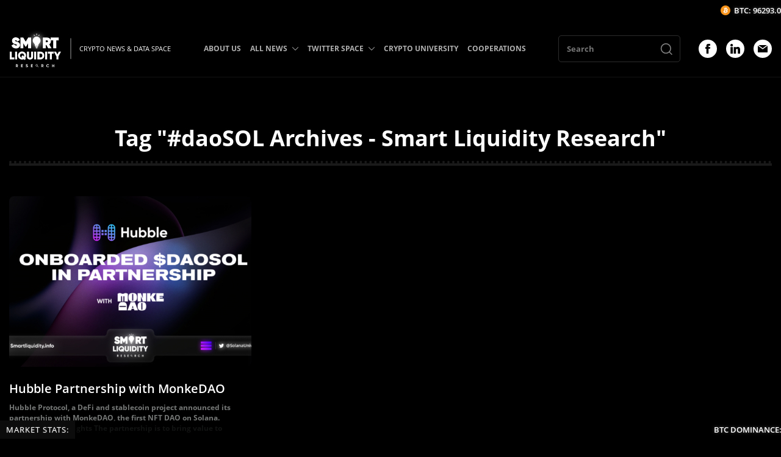

--- FILE ---
content_type: text/html; charset=UTF-8
request_url: https://smartliquidity.info/tag/daosol/
body_size: 55016
content:
<!DOCTYPE html><html><head><meta http-equiv="Content-Type" content="text/html; charset=UTF-8"/><meta name="viewport" content="width=device-width, initial-scale=1.0"/><title>#daoSOL Archives - Smart Liquidity Research</title> <meta name='robots' content='index, follow, max-image-preview:large, max-snippet:-1, max-video-preview:-1'/> <link rel="canonical" href="https://smartliquidity.info/tag/daosol/"/><meta property="og:locale" content="en_US"/><meta property="og:type" content="article"/><meta property="og:title" content="#daoSOL Archives"/><meta property="og:url" content="https://smartliquidity.info/tag/daosol/"/><meta property="og:site_name" content="Smart Liquidity Research"/><meta property="og:image" content="https://smartliquidity.info/wp-content/uploads/2022/09/1-1-3.png"/><meta property="og:image:width" content="980"/><meta property="og:image:height" content="539"/><meta property="og:image:type" content="image/png"/><meta name="twitter:card" content="summary_large_image"/><style media="all">@charset "UTF-8";.slick-slider{position:relative;display:block;box-sizing:border-box;-webkit-user-select:none;-moz-user-select:none;-ms-user-select:none;user-select:none;-webkit-touch-callout:none;-khtml-user-select:none;-ms-touch-action:pan-y;touch-action:pan-y;-webkit-tap-highlight-color:transparent}.slick-list{position:relative;display:block;overflow:hidden;margin:0;padding:0}.slick-list:focus{outline:none}.slick-list.dragging{cursor:pointer;cursor:hand}.slick-slider .slick-track,.slick-slider .slick-list{-webkit-transform:translate3d(0,0,0);-moz-transform:translate3d(0,0,0);-ms-transform:translate3d(0,0,0);-o-transform:translate3d(0,0,0);transform:translate3d(0,0,0)}.slick-track{position:relative;top:0;left:0;display:block;margin-left:auto;margin-right:auto}.slick-track:before,.slick-track:after{display:table;content:''}.slick-track:after{clear:both}.slick-loading .slick-track{visibility:hidden}.slick-slide{display:none;float:left;height:100%;min-height:1px}[dir=rtl] .slick-slide{float:right}.slick-slide img{display:block}.slick-slide.slick-loading img{display:none}.slick-slide.dragging img{pointer-events:none}.slick-initialized .slick-slide{display:block}.slick-loading .slick-slide{visibility:hidden}.slick-vertical .slick-slide{display:block;height:auto;border:1px solid transparent}.slick-arrow.slick-hidden{display:none}.lb-loader,.lightbox{text-align:center;line-height:0;position:absolute;left:0}body.lb-disable-scrolling{overflow:hidden}.lightboxOverlay{position:absolute;top:0;left:0;z-index:9999;background-color:#000;filter:alpha(Opacity=80);opacity:.8;display:none}.lightbox{width:100%;z-index:10000;font-weight:400;outline:0}.lightbox .lb-image{display:block;height:auto;max-width:inherit;max-height:none;border-radius:3px;border:4px solid #fff}.lightbox a img{border:none}.lb-outerContainer{position:relative;width:250px;height:250px;margin:0 auto;border-radius:4px;background-color:#fff}.lb-outerContainer:after{content:"";display:table;clear:both}.lb-loader{top:43%;height:25%;width:100%}.lb-cancel{display:block;width:32px;height:32px;margin:0 auto;background:url(//smartliquidity.info/wp-content/themes/smartliquidity-theme-1/css/../img/loading.gif) no-repeat}.lb-nav{position:absolute;top:0;left:0;height:100%;width:100%;z-index:10}.lb-container>.nav{left:0}.lb-nav a{outline:0;background-image:url([data-uri])}.lb-next,.lb-prev{height:100%;cursor:pointer;display:block}.lb-nav a.lb-prev{width:34%;left:0;float:left;background:url([data-uri]) left 48% no-repeat;filter:alpha(Opacity=0);opacity:0;-webkit-transition:opacity .6s;-moz-transition:opacity .6s;-o-transition:opacity .6s;transition:opacity .6s}.lb-nav a.lb-prev:hover{filter:alpha(Opacity=100);opacity:1}.lb-nav a.lb-next{width:64%;right:0;float:right;background:url([data-uri]) right 48% no-repeat;filter:alpha(Opacity=0);opacity:0;-webkit-transition:opacity .6s;-moz-transition:opacity .6s;-o-transition:opacity .6s;transition:opacity .6s}.lb-nav a.lb-next:hover{filter:alpha(Opacity=100);opacity:1}.lb-dataContainer{margin:0 auto;padding-top:5px;width:100%;border-bottom-left-radius:4px;border-bottom-right-radius:4px}.lb-dataContainer:after{content:"";display:table;clear:both}.lb-data{padding:0 4px;color:#ccc}.lb-data .lb-details{width:85%;float:left;text-align:left;line-height:1.1em}.lb-data .lb-caption{font-size:13px;font-weight:700;line-height:1em}.lb-data .lb-caption a{color:#4ae}.lb-data .lb-number{display:block;clear:left;padding-bottom:1em;font-size:12px;color:#999}.lb-data .lb-close{display:block;float:right;width:30px;height:30px;background:url([data-uri]) top right no-repeat;text-align:right;outline:0;filter:alpha(Opacity=70);opacity:.7;-webkit-transition:opacity .2s;-moz-transition:opacity .2s;-o-transition:opacity .2s;transition:opacity .2s}.lb-data .lb-close:hover{cursor:pointer;filter:alpha(Opacity=100);opacity:1}@font-face{font-family:'Open Sans';src:url(//smartliquidity.info/wp-content/themes/smartliquidity-theme-1/css/fonts/OpenSans-SemiBoldItalic.eot);src:local('Open Sans SemiBold Italic'),local('OpenSans-SemiBoldItalic'),url(//smartliquidity.info/wp-content/themes/smartliquidity-theme-1/css/fonts/OpenSans-SemiBoldItalic.eot?#iefix) format('embedded-opentype'),url(//smartliquidity.info/wp-content/themes/smartliquidity-theme-1/css/fonts/OpenSans-SemiBoldItalic.woff) format('woff'),url(//smartliquidity.info/wp-content/themes/smartliquidity-theme-1/css/fonts/OpenSans-SemiBoldItalic.ttf) format('truetype');font-weight:600;font-style:italic;font-display:swap}@font-face{font-family:'Open Sans';src:url(//smartliquidity.info/wp-content/themes/smartliquidity-theme-1/css/fonts/OpenSans-LightItalic.eot);src:local('Open Sans Light Italic'),local('OpenSans-LightItalic'),url(//smartliquidity.info/wp-content/themes/smartliquidity-theme-1/css/fonts/OpenSans-LightItalic.eot?#iefix) format('embedded-opentype'),url(//smartliquidity.info/wp-content/themes/smartliquidity-theme-1/css/fonts/OpenSans-LightItalic.woff) format('woff'),url(//smartliquidity.info/wp-content/themes/smartliquidity-theme-1/css/fonts/OpenSans-LightItalic.ttf) format('truetype');font-weight:300;font-style:italic;font-display:swap}@font-face{font-family:'Open Sans';src:url(//smartliquidity.info/wp-content/themes/smartliquidity-theme-1/css/fonts/OpenSans-Bold.eot);src:local('Open Sans Bold'),local('OpenSans-Bold'),url(//smartliquidity.info/wp-content/themes/smartliquidity-theme-1/css/fonts/OpenSans-Bold.eot?#iefix) format('embedded-opentype'),url(//smartliquidity.info/wp-content/themes/smartliquidity-theme-1/css/fonts/OpenSans-Bold.woff) format('woff'),url(//smartliquidity.info/wp-content/themes/smartliquidity-theme-1/css/fonts/OpenSans-Bold.ttf) format('truetype');font-weight:700;font-style:normal;font-display:swap}@font-face{font-family:'Open Sans';src:url(//smartliquidity.info/wp-content/themes/smartliquidity-theme-1/css/fonts/OpenSans-ExtraBoldItalic.eot);src:local('Open Sans ExtraBold Italic'),local('OpenSans-ExtraBoldItalic'),url(//smartliquidity.info/wp-content/themes/smartliquidity-theme-1/css/fonts/OpenSans-ExtraBoldItalic.eot?#iefix) format('embedded-opentype'),url(//smartliquidity.info/wp-content/themes/smartliquidity-theme-1/css/fonts/OpenSans-ExtraBoldItalic.woff) format('woff'),url(//smartliquidity.info/wp-content/themes/smartliquidity-theme-1/css/fonts/OpenSans-ExtraBoldItalic.ttf) format('truetype');font-weight:800;font-style:italic;font-display:swap}@font-face{font-family:'Open Sans';src:url(//smartliquidity.info/wp-content/themes/smartliquidity-theme-1/css/fonts/OpenSans-Light.eot);src:local('Open Sans Light'),local('OpenSans-Light'),url(//smartliquidity.info/wp-content/themes/smartliquidity-theme-1/css/fonts/OpenSans-Light.eot?#iefix) format('embedded-opentype'),url(//smartliquidity.info/wp-content/themes/smartliquidity-theme-1/css/fonts/OpenSans-Light.woff) format('woff'),url(//smartliquidity.info/wp-content/themes/smartliquidity-theme-1/css/fonts/OpenSans-Light.ttf) format('truetype');font-weight:300;font-style:normal;font-display:swap}@font-face{font-family:'Open Sans';src:url(//smartliquidity.info/wp-content/themes/smartliquidity-theme-1/css/fonts/OpenSans-Italic.eot);src:local('Open Sans Italic'),local('OpenSans-Italic'),url(//smartliquidity.info/wp-content/themes/smartliquidity-theme-1/css/fonts/OpenSans-Italic.eot?#iefix) format('embedded-opentype'),url(//smartliquidity.info/wp-content/themes/smartliquidity-theme-1/css/fonts/OpenSans-Italic.woff) format('woff'),url(//smartliquidity.info/wp-content/themes/smartliquidity-theme-1/css/fonts/OpenSans-Italic.ttf) format('truetype');font-weight:400;font-style:italic;font-display:swap}@font-face{font-family:'Open Sans';src:url(//smartliquidity.info/wp-content/themes/smartliquidity-theme-1/css/fonts/OpenSans-Regular.eot);src:local('Open Sans Regular'),local('OpenSans-Regular'),url(//smartliquidity.info/wp-content/themes/smartliquidity-theme-1/css/fonts/OpenSans-Regular.eot?#iefix) format('embedded-opentype'),url(//smartliquidity.info/wp-content/themes/smartliquidity-theme-1/css/fonts/OpenSans-Regular.woff) format('woff'),url(//smartliquidity.info/wp-content/themes/smartliquidity-theme-1/css/fonts/OpenSans-Regular.ttf) format('truetype');font-weight:400;font-style:normal;font-display:swap}@font-face{font-family:'Open Sans';src:url(//smartliquidity.info/wp-content/themes/smartliquidity-theme-1/css/fonts/OpenSans-SemiBold.eot);src:local('Open Sans SemiBold'),local('OpenSans-SemiBold'),url(//smartliquidity.info/wp-content/themes/smartliquidity-theme-1/css/fonts/OpenSans-SemiBold.eot?#iefix) format('embedded-opentype'),url(//smartliquidity.info/wp-content/themes/smartliquidity-theme-1/css/fonts/OpenSans-SemiBold.woff) format('woff'),url(//smartliquidity.info/wp-content/themes/smartliquidity-theme-1/css/fonts/OpenSans-SemiBold.ttf) format('truetype');font-weight:600;font-style:normal;font-display:swap}@font-face{font-family:'Open Sans';src:url(//smartliquidity.info/wp-content/themes/smartliquidity-theme-1/css/fonts/OpenSans-ExtraBold.eot);src:local('Open Sans ExtraBold'),local('OpenSans-ExtraBold'),url(//smartliquidity.info/wp-content/themes/smartliquidity-theme-1/css/fonts/OpenSans-ExtraBold.eot?#iefix) format('embedded-opentype'),url(//smartliquidity.info/wp-content/themes/smartliquidity-theme-1/css/fonts/OpenSans-ExtraBold.woff) format('woff'),url(//smartliquidity.info/wp-content/themes/smartliquidity-theme-1/css/fonts/OpenSans-ExtraBold.ttf) format('truetype');font-weight:800;font-style:normal;font-display:swap}@font-face{font-family:'Open Sans';src:url(//smartliquidity.info/wp-content/themes/smartliquidity-theme-1/css/fonts/OpenSans-BoldItalic.eot);src:local('Open Sans Bold Italic'),local('OpenSans-BoldItalic'),url(//smartliquidity.info/wp-content/themes/smartliquidity-theme-1/css/fonts/OpenSans-BoldItalic.eot?#iefix) format('embedded-opentype'),url(//smartliquidity.info/wp-content/themes/smartliquidity-theme-1/css/fonts/OpenSans-BoldItalic.woff) format('woff'),url(//smartliquidity.info/wp-content/themes/smartliquidity-theme-1/css/fonts/OpenSans-BoldItalic.ttf) format('truetype');font-weight:700;font-style:italic;font-display:swap}input{-webkit-appearance:none;-moz-appearance:none;appearance:none}textarea,input,button{font-family:inherit}html,body,div,span,applet,object,iframe,h1,h2,h3,h4,h5,h6,p,blockquote,pre,a,abbr,acronym,address,big,cite,code,del,dfn,em,img,ins,kbd,q,s,samp,small,strike,strong,sub,sup,tt,var,b,u,i,center,dl,dt,dd,ol,ul,li,fieldset,form,label,legend,table,caption,tbody,tfoot,thead,tr,th,td,article,aside,canvas,details,embed,figure,figcaption,footer,header,hgroup,menu,nav,output,ruby,section,summary,time,mark,audio,video{border:0 none;font:inherit;margin:0;padding:0;vertical-align:baseline}article,aside,details,figcaption,figure,footer,header,hgroup,menu,nav,section{display:block}html{height:100%}body{font-family:'Open Sans';margin:0;height:100%;width:100%}a{color:#2081e2}a:hover{text-decoration:none}ol,ul{list-style:outside none none}blockquote,q{quotes:none}blockquote:before,blockquote:after,q:before,q:after{content:none}table{border-collapse:collapse;border-spacing:0}strong,b{font-weight:700}img{max-width:100%}*,*:before,*:after{-webkit-box-sizing:border-box;-moz-box-sizing:border-box;box-sizing:border-box}img{max-width:100%}button input{display:none !important}body{background-color:#000;background-position:top center;background-repeat:no-repeat;color:#fff;height:auto;position:relative}.container{display:block;margin:0 auto;max-width:1470px;padding:0 15px;position:relative;width:100%}.header .container,.footer .container{max-width:1730px}.wrapper{overflow:hidden;padding-top:140px}.title_head{padding-bottom:24px;position:relative}.title_head:before{border-top:4px dotted rgba(255,255,255,.1);content:'';position:absolute;left:0;bottom:4px;height:0;width:100%}.title_head:after{border-top:4px solid rgba(255,255,255,.1);content:'';position:absolute;left:0;bottom:0;height:0;width:100%}.title_bk{font-size:36px;line-height:1.2;font-weight:700;text-align:center}.btn{background:#2081e2;border:none;border-radius:3px;display:-webkit-box;display:-webkit-flex;display:-ms-flexbox;display:flex;cursor:pointer;-webkit-box-pack:center;-webkit-justify-content:center;-ms-flex-pack:center;justify-content:center;-webkit-box-align:center;-webkit-align-items:center;-ms-flex-align:center;align-items:center;font-size:16px;font-weight:700;text-decoration:none;color:#fff;height:46px;transition:.25s}.btn:hover{background:#fff;color:#000}.header{background:rgba(0,0,0,.9);border-bottom:1px solid rgba(255,255,255,.08);position:fixed;left:0;right:0;top:0;z-index:9}.header_logo{font-size:0;max-width:85px}.header_logo img{height:auto}.header_logo a{text-decoration:none;transition:.25s}.header_logo a:hover{filter:drop-shadow(0 0 4px rgba(255,255,255,.5))}.header_logo_desc{font-weight:500;font-size:13px;line-height:23px;color:#f7f7f7;white-space:nowrap;margin-left:15px;padding-left:15px;position:relative}.header_logo_desc:before{background:rgba(193,193,193,.41);content:'';position:absolute;left:0;top:50%;transform:translateY(-50%);height:150%;width:2px}.header_menu>ul{font-size:0}.header_menu>ul>li{display:inline-block;vertical-align:middle;margin-right:40px;position:relative}.header_menu>ul>li:last-child{margin-right:0}.header_menu>ul>li>a{display:block;font-weight:700;font-size:15px;color:#afafaf;text-decoration:none;padding:37px 0 38px;position:relative;transition:.25s}.header_menu>ul>li.with_sub>a{padding-right:24px}.header_menu>ul>li:hover>a{color:#2081e2}.header_menu>ul>li>a>span{background-image:url(//smartliquidity.info/wp-content/themes/smartliquidity-theme-1/css/../img/icon_dropdown_down.svg);background-repeat:no-repeat;background-position:center;position:absolute;right:0;top:50%;transform:translateY(-50%);height:16px;width:16px;transition:.25s}.header_menu>ul>li:hover>a>span{background-image:url(//smartliquidity.info/wp-content/themes/smartliquidity-theme-1/css/../img/icon_dropdown_down_hover.svg)}.header_menu>ul>li ul{background:#131313;box-shadow:1px 2px 12px 0px #000;position:absolute;top:100%;left:0;padding:15px 0;z-index:5;min-width:280px;visibility:hidden;opacity:0;transition:.25s}.header_menu>ul>li:hover>ul,.header_menu>ul>li>ul>li:hover>ul,.header_menu>ul>li>ul>li>ul>li:hover>ul{opacity:1;visibility:visible}.header_menu>ul>li ul ul{left:100%;top:0;min-width:200px;margin-top:-15px}.header_menu>ul>li ul li{margin-bottom:5px;position:relative}.header_menu>ul>li ul li:last-child{margin-bottom:0}.header_menu>ul>li ul li a{display:block;font-size:13px;line-height:1.4;font-weight:700;padding:7px 25px;text-decoration:none;color:#afafaf;transition:.25s;position:relative}.header_menu>ul>li>ul li:hover>a{color:#2081e2}.header_menu>ul>li>ul>li>a>span,.header_menu>ul>li>ul>li>ul>li>a>span{background-image:url(//smartliquidity.info/wp-content/themes/smartliquidity-theme-1/css/../img/icon_dropdown_right.svg);background-repeat:no-repeat;background-position:center;position:absolute;right:10px;top:50%;transform:translateY(-50%);height:12px;width:12px;transition:.25s}.header_socials{margin-top:0 !important}.header_menu>ul>li>ul>li:hover>a>span,.header_menu>ul>li>ul>li>ul>li:hover>a>span{background-image:url(//smartliquidity.info/wp-content/themes/smartliquidity-theme-1/css/../img/icon_dropdown_right_hover.svg)}.header_search{width:250px;margin-right:50px}.header_search form input{border-radius:5px;border-color:rgba(175,175,175,.25);border-style:solid;border-width:1px;background:0 0;color:#fff;padding:3px 13px;font-size:13px;line-height:1.5;font-weight:700;height:44px;width:100%}.header_search form{position:relative}.header_search button{position:absolute;background:0 0;border:none;cursor:pointer;right:0;top:50%;transform:translateY(-50%);padding:10px 12px 18px;font-size:0;height:calc(100% - 2px);width:46px}.header_search button svg{display:inline-block;vertical-align:middle}.header_search button svg>*{fill:rgba(255,255,255,.5);transition:.25s}.header_search button:hover svg>*{fill:#2081e2}.fp_first{margin-top:80px}.row.row_fp_first_cols{margin:0 -15px -30px}.row.row_fp_first_cols .col{padding:0 15px;margin-bottom:30px}.fp_spotlight_title{font-weight:700;font-size:23px;line-height:26px;color:#fff;margin-bottom:32px}.fp_spotlight_item{border-color:rgba(255,255,255,.08);border-style:solid;border-width:0 0 1px;padding:25px 0 25px}.fp_spotlight_item:first-child{border-width:1px 0}.fp_spotlight_item_left{padding-right:25px;width:calc(100% - 100px)}.fp_spotlight_item_right{width:100px}.fp_spotlight_item_title{color:#fff;font-size:20px;line-height:1.2;font-weight:600}.fp_spotlight_item_title a{color:inherit;text-decoration:none;transition:.25s}.fp_spotlight_item_title a:hover{color:#2081e2}.fp_spotlight_item_metas{margin-top:7px}.fp_spotlight_item_meta{color:#757777;font-weight:700;font-size:10px;line-height:13px;margin-right:15px}.fp_spotlight_item_meta:last-child{margin-right:0}.fp_spotlight_item_meta a{text-decoration:none;transition:.25s}.fp_spotlight_item_meta a:hover{color:#fff}.fp_spotlight_item_image{font-size:0}.fp_spotlight_item_image a{overflow:hidden;border-radius:5px;display:block}.fp_spotlight_item_image img{transition:.25s;height:auto}.fp_spotlight_item_image a:hover img{transform:scale(1.05)}.fp_first_slider_wrapper{background:#131313;border-radius:8px;padding:30px;position:relative;overflow:hidden}.fp_first_slider_wrapper:before{background-image:url(//smartliquidity.info/wp-content/themes/smartliquidity-theme-1/css/../img/bg_fp_first_slider.png);content:'';position:absolute;left:0;top:0;opacity:.03;height:100%;width:100%;z-index:1}.fp_first_slider_wrapper .posts_slider{border-radius:8px;overflow:hidden;height:385px}.posts_slider{z-index:2}.posts_slider .arr_sl{cursor:pointer;padding:0;position:absolute;top:50%;transform:translateY(-50%);z-index:2;transition:.25s}.posts_slider .arr_sl svg{height:35px;width:35px}.posts_slider .arr_sl svg *{fill:#fff}.posts_slider .arr_left{left:15px}.posts_slider .arr_right{right:15px}.posts_slider .arr_sl:hover{opacity:.7}.posts_slider>div,.posts_slider>div>div,.posts_slider>div>div>div,.posts_slider>div>div>div>*{height:100%}.posts_slide{display:block;text-decoration:none;position:relative;overflow:hidden}.posts_slide:after{background:-webkit-linear-gradient(0deg,rgba(0,0,0,.8),rgba(0,0,0,0) 75%,rgba(0,0,0,0));background:linear-gradient(0deg,rgba(0,0,0,.8),rgba(0,0,0,0) 75%,rgba(0,0,0,0));bottom:-15px;left:-15px;content:"";display:block;height:105%;width:105%;position:absolute;z-index:1}.posts_slide_image{font-size:0;height:100%;width:100%}.posts_slide_image img{object-fit:cover;height:100%;width:100%;transition:.25s}.posts_slide:hover .posts_slide_image img{transform:scale(1.05)}.posts_slide_info{position:absolute;left:0;bottom:0;padding:0 20px 20px;width:100%;z-index:2}.posts_slide_title{color:#fff;font-size:18px;font-weight:600;line-height:24px}.posts_slide_meta{color:#fff;font-weight:500;font-size:11px;margin-top:15px;line-height:1}.fp_info{margin-top:120px}.row.row_fp_info_items{margin:0 -15px -60px}.row.row_fp_info_items>.col{padding:0 15px;margin-bottom:60px}.fp_info_item_title{border-bottom:2px solid #2081e2;font-size:0;text-align:center}.fp_info_item_title>*{background:#2081e2;display:inline-block;color:#fff;font-weight:600;font-size:14px;line-height:17px;text-decoration:none;text-transform:uppercase;letter-spacing:2px;padding:5px 12px;transition:.25s}.fp_info_item_title a>span{display:block;transition:.25s}.fp_info_item_title a:hover>span{transform:translateY(-1px)}.fp_info_item_slider{margin-top:20px}.fp_info_item_slider .posts_slider{height:250px}.fp_info_analytics{margin-top:20px}.row.row_fp_info_analytics{margin:0 -20px -40px}.row.row_fp_info_analytics>.col{padding:0 20px;margin-bottom:40px}.fp_info_analytic{display:block;overflow:hidden;font-size:0}.fp_info_analytic--image img{height:auto;transition:.25s}.fp_info_analytic:hover img{transform:scale(1.05)}.archive_bk{margin:80px 0}.archive_bk .title_head{margin-bottom:50px}.row.row_archive_items{margin:0 -15px -30px}.row.row_archive_items .col{padding:0 15px;margin-bottom:30px}.archive_item_image{border-radius:8px;overflow:hidden;font-size:0;height:280px;transition:.25s}.archive_item_image a{display:block;height:100%}.archive_item_image img{object-fit:cover;height:100%;width:100%;transition:.25s}.archive_item:hover .archive_item_image{transform:translateY(-2px)}.archive_item_image a:hover img{transform:scale(1.05)}.archive_item_title{font-weight:600;font-size:20px;line-height:1.2;color:#fff;margin-top:24px}.archive_item_title a{color:inherit;text-decoration:none;transition:.25s}.archive_item_title a:hover{opacity:.7}.archive_item_desc{font-weight:700;font-size:12px;line-height:17px;color:#757777;margin-top:10px}.archive_item_metas{margin-top:10px}.archive_item:hover .archive_item_title a{color:#2081e2}.archive_items_loadmore{max-width:154px;margin:54px auto 0}.footer{border-top:1px solid rgba(255,255,255,.08);padding:25px 0 50px}.row.row_footer_items{margin:0 -15px -30px}.row.row_footer_items .col{padding:0 15px;margin-bottom:30px}.footer_logo{font-size:0;max-width:128px}.footer_logo img{height:100%}.footer_logo a{text-decoration:none;transition:.25s}.footer_logo a:hover{filter:drop-shadow(0 0 4px rgba(255,255,255,.5))}.footer_desc{font-weight:200;font-size:15px;line-height:21px;color:rgb(255 255 255/90%);max-width:398px;margin-top:30px}.footer_copyright{font-weight:700;font-size:14px;line-height:20px;color:#757777;margin-top:30px}.footer_menu{font-size:0;padding-top:30px}.footer_menu>ul{margin:0 -10px -25px}.footer_menu>ul>li{display:inline-block;vertical-align:middle;padding:0 10px;margin-bottom:25px;width:50%}.footer_menu>ul>li>a{font-weight:400;font-size:16px;line-height:1.25;color:#fff;text-decoration:none;transition:.25s}.footer_menu>ul>li>a:hover{opacity:.6}.footer_cooperation{font-weight:600;font-size:24px;line-height:28px;color:#fff}.footer_cooperation a{color:inherit;text-decoration:none;transition:.25s}.footer_cooperation a:hover{color:#2081e2}.footer_socials{font-size:0;margin-top:30px}.footer_social{display:inline-block;vertical-align:top;margin-right:15px;transition:.25s}.footer_social:hover{opacity:.6}.footer_social:last-child{margin-right:0}.main{margin:80px 0}.main .container{max-width:1420px}.single_top{background:#131313;border-radius:8px;padding:50px;position:relative}.single_top:before{background-image:url(//smartliquidity.info/wp-content/themes/smartliquidity-theme-1/css/../img/bg_fp_first_slider.png);content:'';position:absolute;left:0;top:0;opacity:.02;height:100%;width:100%;z-index:1}.single_top_inside{position:relative;z-index:2}.single_top .title_head{padding-bottom:30px}.single_top_meta{margin-top:24px}.single_top_meta_categories{font-size:0;margin-right:15px}.single_top_meta_categories a{display:inline-block;font-weight:700;font-size:13px;line-height:20px;text-decoration:none;transition:.25s;vertical-align:middle;margin-right:30px}.single_top_meta_categories a:last-child{margin-right:0}.single_top_meta_categories a:hover{color:#fff}.single_top_meta_date{border-left:2px solid rgba(175,175,175,.25);padding-left:15px;position:relative;font-weight:700;font-size:13px;line-height:20px;color:#757777}.single_top_meta_date span{margin-left:5px;color:#afafaf}.single_thumbnail{font-size:0;text-align:center;margin-top:40px}.single_thumbnail img{height:auto}.single_cols{margin-top:120px}.single_left{padding-right:50px;width:calc(100% - 380px)}.single_right{width:380px}.single_content{font-weight:500;font-size:17px;line-height:31px;color:#afafaf}.single_content h2,.single_content h3,.single_content h4,.single_content h5,.single_content h6{color:#fff}.single_content em{font-style:italic}.single_content h2{font-size:28px;line-height:38px;margin-bottom:22px}.single_content h3{font-size:26px;line-height:36px;margin-bottom:23px}.single_content h4{font-size:24px;line-height:34px;margin-bottom:24px}.single_content h5{font-size:22px;line-height:32px;margin-bottom:25px}.single_content h6{font-size:20px;line-height:30px;margin-bottom:26px}.single_content>*{margin-bottom:30px}.single_content>*:last-child{margin-bottom:0}.single_content a{text-decoration:none;transition:.25s}.single_content a:hover{color:#fff}.single_content table{width:100%}.single_content table td{border:1px solid #fff;padding:10px}.single_content blockquote{background:#181818;padding:15px;border-radius:8px}.single_content blockquote>*{margin-bottom:15px}.single_content blockquote>*:last-child{margin-bottom:0}.single_content ul,.single_content ol{padding-left:20px}.single_content ul{list-style:disc}.single_content ol{list-style:decimal}.single_metas{margin-top:45px;padding-top:35px;position:relative;width:100%}.single_metas:before{border-top:4px dotted rgba(255,255,255,.1);content:'';position:absolute;left:0;top:0;height:0;width:100%}.single_metas:after{border-top:4px solid rgba(255,255,255,.1);content:'';position:absolute;left:0;top:4px;height:0;width:100%}.single_metas_title{font-weight:700;font-size:13px;line-height:20px;color:#afafaf}.single_metas_items{font-size:0;margin-bottom:-15px;margin-left:20px}.single_metas_items a{display:inline-block;font-weight:700;font-size:13px;line-height:20px;text-decoration:none;vertical-align:top;margin:0 15px 15px 0;transition:.25s}.single_metas_items a:hover{color:#fff}.single_sidebar_item{margin-bottom:30px}.single_sidebar_item:last-child{margin-bottom:0}.single_sidebar_title{border-bottom:2px solid #fff;font-weight:700;font-size:24px;line-height:38px;color:#fff;padding-bottom:10px;position:relative;margin-bottom:30px}.single_sidebar_title:before{background:#2081e2;content:'';position:absolute;left:0;bottom:-2px;height:2px;width:75px}.single_col_inside{height:100%}.main_archive__page .archive_bk{margin:0 !important}.main_archive__page .container{max-width:1470px}.archive_description{max-width:968px;margin:45px auto 30px;text-align:center;font-weight:500;font-size:17px;line-height:31px;color:#afafaf}.archive_description>*{margin-bottom:25px}.archive_description>*:last-child{margin-bottom:0}.archive_description h2,.archive_description h3,.archive_description h4,.archive_description h5,.archive_description h6{color:#fff}.archive_description h2{font-size:28px;line-height:36px}.archive_description h3{font-size:28px;line-height:34px}.archive_description h4{font-size:22px;line-height:30px}.archive_description h5{font-size:17px;line-height:24px}.archive_description h6{font-size:16px;line-height:22px}.archive_pagination{font-size:0;margin:55px -4px -8px;text-align:center}.archive_pagination>*{background:#2081e2;color:#fff;border-radius:4px;display:inline-block;vertical-align:middle;min-height:33px;padding:0 3px;min-width:33px;font-size:12px;line-height:33px;margin:0 4px 8px;text-decoration:none;text-align:center;transition:.25s}.archive_pagination a:hover{background:#fff;color:#000}.archive_pagination .current{background:#0d64bb}.archive_pagination .extend{background:0 0}.archive_pagination .pages{display:none}.main__page .single_cols{margin-top:50px}.archive_empty{max-width:540px;margin:0 auto;padding:50px 0}.archive_empty_title{font-size:32px;font-weight:700;text-align:center}.archive_empty_btn{max-width:180px;margin:50px auto 0}.archive_empty_big_title{font-size:76px;font-weight:700;letter-spacing:2px;line-height:1;margin-bottom:30px;text-align:center}.row.row_archive_analytic_items{margin:0 -15px -30px}.row.row_archive_analytic_items .col{padding:0 15px;margin-bottom:30px}.archive_analytic_item{border-radius:8px;display:block;overflow:hidden;font-size:0}.archive_analytic_item_image img{height:auto;transition:.25s}.archive_analytic_item:hover .archive_analytic_item_image img{transform:scale(1.035)}.footer_subscribe{margin-top:30px}.footer_subscribe_title{font-size:18px;line-height:1.75;max-width:320px}.footer_subscribe_inside{margin-top:24px}.footer_subscribe .tnp-subscription{margin:0;max-width:375px}.sidebar_subsribe .tnp-field_subscribe .tnp-field-button input,.footer_subscribe .tnp-field_subscribe .tnp-field-button input{cursor:pointer;height:50px;transition:.25s}.sidebar_subsribe .tnp-field_subscribe .tnp-field-button input:hover,.footer_subscribe .tnp-field_subscribe .tnp-field-button input:hover{opacity:.7}.sidebar_subsribe .tnp-field_subscribe .tnp-field-email,.footer_subscribe .tnp-field_subscribe .tnp-field-email{width:calc(100% - 125px)}.sidebar_subsribe .tnp-field_subscribe .tnp-field-button,.footer_subscribe .tnp-field_subscribe .tnp-field-button{width:125px}.sidebar_subsribe .tnp-field_subscribe .tnp-field-button input,.footer_subscribe .tnp-field_subscribe .tnp-field-button input{font-size:13px;font-weight:500;letter-spacing:1px;text-transform:uppercase;height:50px;width:100%}.sidebar_subsribe .tnp-subscription div.tnp-field,.footer_subscribe .tnp-subscription div.tnp-field{margin:0}.head_crypto_tick{background:#000;position:fixed;top:0;z-index:99999;left:0;right:0;height:34px;overflow:hidden;width:100%}.head_crypto_tick_inside{background:#000;padding:5px 0 0}.head_crypto_tick_inside .pcw{font-family:inherit !important}.head_crypto_tick_inside .pcw li{color:#fff !important;text-shadow:0 0 5px rgb(255 255 255/0.5);font-family:inherit !important;line-height:1 !important;margin:5px 15px 0 0 !important}.head_crypto_tick_inside .pcw li>span{display:inline-block;vertical-align:middle;font-size:11px !important}.head_crypto_tick_inside .pcw li span>span{font-size:inherit !important;display:inline-block;vertical-align:middle}.head_crypto_tick_inside .pcw li .pcw-field-logo{position:relative;width:15px !Important}.head_crypto_tick_inside .pcw li .pcw-field-logo img{max-width:15px !important;margin:0 !important}.head_crypto_tick_inside .pcw li .pcw-up{color:#00a511 !important;text-shadow:0 0 5px rgb(255 255 255/0)}.head_crypto_tick_inside .pcw li .pcw-down{color:#ff0101 !important;text-shadow:0 0 5px rgb(255 255 255/0)}.head_crypto_tick_inside .pcw .pcw-field.pcw-field-price{font-size:inherit !important;margin-right:5px}.head_crypto_tick_inside{max-height:34px;overflow:hidden}.head_crypto_tick .pcw-field.pcw-field-change-abs-24h{display:none}span.pcw-field-logo{width:15px !important}.post-password-form{max-width:420px;margin:0 auto}form p input{border-radius:5px;border-color:rgba(175,175,175,.5);border-style:solid;border-width:1px;background:0 0;color:#fff;padding:3px 13px;font-size:13px;line-height:1.5;font-weight:700;height:50px;width:100%;margin-top:12px}form p input[type=submit]{background:#2081e2;border:none;border-radius:3px;cursor:pointer;font-size:16px;font-weight:700;text-decoration:none;color:#fff;height:44px;transition:.25s;margin-top:24px}form p input[type=submit]:hover{background:#fff;color:#000}.vanta{position:fixed;top:0;left:0;height:100vh;width:100%;z-index:-1;opacity:.3}.vanta>*{height:100% !important;width:100% !important;object-fit:cover}.row{margin-left:-10px;margin-right:-10px}.row.nm{margin-left:0;margin-right:0}.row .col{float:left;padding:0 10px}.row.inline{font-size:0}.row.inline:after{display:none}.row.inline .col{display:inline-block;vertical-align:top;float:none}.row.p12{margin-left:-6px;margin-right:-6px}.row.p12 .col{padding:0 6px}.row.p20{margin-left:-10px;margin-right:-10px}.row.p20 .col{padding:0 10px}.row.p30{margin-left:-15px;margin-right:-15px}.row.p30 .col{padding:0 15px}.row.flex_height{display:flex;flex-wrap:wrap}.row.flex_height .col{float:none}.row.flex_height .col>.item{height:100%}.col-1{width:100%}.col-2{width:50%}.col-3{width:33.3333333%}.col-30{width:30%}.col-35{width:35%}.col-4{width:25%}.col-5{width:20%}.col-6{width:calc(100%/6)}.col-30{width:30%}.col-35{width:35%}.col-65{width:65%}.col-70{width:70%}.d_flex{display:-webkit-box;display:-webkit-flex;display:-ms-flexbox;display:flex}.f_wrap{-webkit-flex-wrap:wrap;-ms-flex-wrap:wrap;flex-wrap:wrap}.f_no_wrap{-webkit-flex-wrap:nowrap;-ms-flex-wrap:nowrap;flex-wrap:nowrap}.f_row{-webkit-box-orient:horizontal;-webkit-box-direction:normal;-webkit-flex-direction:row;-ms-flex-direction:row;flex-direction:row}.f_direction_column{-webkit-box-orient:vertical;-webkit-box-direction:normal;-webkit-flex-direction:column;-ms-flex-direction:column;flex-direction:column}.j_content_start{-webkit-box-pack:start;-webkit-justify-content:flex-start;-ms-flex-pack:start;justify-content:flex-start}.j_content_end{-webkit-box-pack:end;-webkit-justify-content:flex-end;-ms-flex-pack:end;justify-content:flex-end}.j_content_center{-webkit-box-pack:center;-webkit-justify-content:center;-ms-flex-pack:center;justify-content:center}.j_content_between{-webkit-box-pack:justify;-webkit-justify-content:space-between;-ms-flex-pack:justify;justify-content:space-between}.a_items_start{-webkit-box-align:start;-webkit-align-items:flex-start;-ms-flex-align:start;align-items:flex-start}.a_items_end{-webkit-box-align:end;-webkit-align-items:flex-end;-ms-flex-align:end;align-items:flex-end}.a_items_center{-webkit-box-align:center;-webkit-align-items:center;-ms-flex-align:center;align-items:center}.cols:after,.row:after,.clearfix:after{display:table;clear:both;content:""}form *:focus{outline:none}.header{top:34px}.mobile_header_wrapper{background:#000;position:fixed;left:0;top:130px;height:calc(100vh - 130px);padding:50px 30px;width:100%;z-index:10;display:none}.mobile_header_inside{height:100%}.mobile_header_info{padding-top:30px}.mobile_header_info .header_search{display:block !important;margin:0 auto;width:100%;max-width:320px}.mobile_header_info .header_socials{margin-top:30px !important;text-align:center}.mobile_header_menu{height:calc(100% - 134px);padding-right:15px;overflow:scroll;width:100%}.mobile_header_menu>ul{max-width:320px;margin:0 auto}.mobile_header_menu>ul>li{margin-bottom:25px}.mobile_header_menu>ul>li>a{display:block;line-height:1.25;font-size:16px;color:#fff;margin-left:0;padding:5px;font-weight:700;text-decoration:none}.mobile_header_menu a{transition:.25s}.mobile_header_menu a:hover{color:#2081e2 !important}.mobile_header_menu>ul>li:last-child{margin-bottom:0}.mobile_header_menu>ul ul{padding:15px 0 0 15px}.mobile_header_menu>ul>li>ul>li>a{display:block;line-height:1.3;font-size:17px;color:#fff;margin-left:0;padding:5px;font-weight:500;text-decoration:none}.mobile_header_menu>ul>li>ul>li>ul>li>a{display:block;line-height:1.3;font-size:15px;color:#fff;margin-left:0;padding:5px;font-weight:500;text-decoration:none}.mobile_header_menu>ul ul{display:none}.mobile_header_menu>ul ul li{margin-bottom:10px}.mobile_header_menu>ul ul li:last-child{margin-bottom:0}.mobile_header_menu li.with_sub>a{padding-right:30px;position:relative}.mobile_header_menu li.with_sub>a>span{border:1px solid #fff;border-radius:4px;cursor:pointer;position:absolute;right:0;top:50%;transform:translateY(-50%);height:25px;width:25px}.mobile_header_menu li.with_sub>a>span:after{background:#fff;content:'';position:absolute;left:0;right:0;margin:0 auto;top:50%;transform:translateY(-50%);height:2px;width:calc(100% - 7px)}.mobile_header_menu li.with_sub>a>span:before{background:#fff;content:'';position:absolute;left:0;right:0;margin:0 auto;top:50%;transform:translateY(-50%);height:calc(100% - 8px);width:2px;transition:.25s}.mobile_header_menu li.with_sub>a>span.active:before{height:0}.menu_btn{display:none;cursor:pointer;position:relative;height:30px;width:30px}.menu_btn span{background:#fff;border-radius:10px;position:absolute;left:0;right:0;display:block;height:2px;transition:.25s;width:100%}.menu_btn span:nth-child(1){top:6px}.menu_btn span:nth-child(2){top:14px}.menu_btn span:nth-child(3){top:22px}.menu_btn.active span:nth-child(1){top:14px;transform:rotate(-45deg)}.menu_btn.active span:nth-child(2){top:14px;left:50%;width:0}.menu_btn.active span:nth-child(3){top:14px;transform:rotate(45deg)}body.admin-bar .header{top:66px}body.admin-bar .head_crypto_tick{top:32px}body.admin-bar .mobile_header_wrapper{top:162px;height:calc(100vh - 162px)}@media screen and (max-width:1600px){.wrapper{padding-top:125px}.header_menu>ul>li{margin-right:25px}.header_menu>ul>li:last-child{margin-right:0}.header_menu>ul>li>a{font-size:13px}.header_menu>ul>li>a>span{background-size:contain;height:12px;width:12px}}@media screen and (max-width:1440px){.wrapper{padding-top:125px}.header_search{margin-right:30px;width:200px}.header_logo_desc{font-size:11px}.header_menu>ul>li{margin-right:15px}.header_menu>ul>li>a{font-size:12px}.header_menu>ul>li.with_sub>a{padding-right:18px}.header_menu>ul>li>a>span{height:10px;width:10px}}@media screen and (max-width:1200px){.header_search{display:none}.row.row_footer_items .col{width:25%}.row.row_footer_items .col:nth-child(2){width:50%}}@media screen and (max-width:1024px){.wrapper{padding-top:125px}.header{padding:12px 0 16px}.header_center{display:none}.header_right .header_socials{display:none}.menu_btn{display:block}.fp_first{margin-top:50px}.row.row_fp_first_cols .col{width:100%}.fp_first_cols{max-width:640px;margin:0 auto}.fp_info{margin-top:50px}.fp_info_items{max-width:768px;margin:0 auto}.row.row_fp_info_items>.col{width:50%}.archive_bk{margin:50px 0}.archive_items{max-width:768px;margin:0 auto}.row.row_archive_items .col{width:50%}.footer{padding:30px 0}.footer_items{max-width:540px;margin:0 auto;text-align:center;padding-bottom:50px;position:relative}.row.row_footer_items .col{width:100% !important}.footer_logo{margin:0 auto}.footer_desc{margin:30px auto 0}.footer_copyright{position:absolute;left:0;right:0;bottom:0;margin-top:0;font-size:12px}.single_top{padding:30px}.single_cols{margin-top:50px}.single_left{padding-right:30px}.single_content{font-size:14px;line-height:1.75}.single_content>*{margin-bottom:15px}.single_content>*:last-child{margin-bottom:0}.single_content h2{font-size:22px;line-height:1.5;margin-bottom:22px}.single_content h3{font-size:20px;line-height:1.5;margin-bottom:21px}.single_content h4{font-size:18px;line-height:1.5;margin-bottom:20px}.single_content h5{font-size:17px;line-height:1.5;margin-bottom:19px}.single_content h6{font-size:16px;line-height:1.5;margin-bottom:18px}.single_sidebar_title{font-size:20px}.single_sidebar>div{position:relative !important;transform:translate3d(0px,0,0px) !important;left:0 !important}body.admin-bar .mobile_header_wrapper{top:156px;height:calc(100vh - 156px)}.footer_subscribe .tnp-subscription{margin:0 auto}.footer_subscribe_title{margin:0 auto}.row.row_archive_analytic_items .col{width:25%}.archive_analytic_item{max-width:180px;margin:0 auto}}@media screen and (max-width:860px){.single_left{padding:0;margin-bottom:30px;width:100%}.single_right{max-width:320px;margin:0 auto;width:100%}}@media screen and (max-width:780px){body.admin-bar .header{top:80px}body.admin-bar .mobile_header_wrapper{top:170px;height:calc(100vh - 170px)}}@media screen and (max-width:768px){.row.row_archive_analytic_items .col{width:33.3333333%}}@media screen and (max-width:640px){.row.row_fp_info_items>.col{width:100%}.fp_info_items{max-width:375px}.row.row_fp_info_items{margin-bottom:-30px}.row.row_fp_info_items>.col{margin-bottom:30px}.row.row_fp_info_analytics{margin:0 -15px -20px}.row.row_fp_info_analytics>.col{padding:0 15px;margin-bottom:20px}.archive_items{max-width:375px}.row.row_archive_items .col{width:100%}.title_bk{font-size:24px}.main{margin:50px 0}.archive_description{line-height:1.5;font-size:14px;margin:25px 0}.archive_description>*{margin-bottom:15px}.archive_description>*:last-child{margin-bottom:0}.archive_description h2{font-size:17px;line-height:1.5}.archive_description h3{font-size:16px;line-height:1.5}.archive_description h4{font-size:15px;line-height:1.5}.archive_description h5{font-size:14px;line-height:1.5}.archive_description h6{font-size:13px;line-height:1.5}.single_top_meta{-webkit-flex-wrap:wrap;-ms-flex-wrap:wrap;flex-wrap:wrap;margin:15px 0 0;text-align:center}.single_top_meta_categories{margin:0 -8px -8px;width:100%}.single_top_meta_categories a{margin:0 8px 8px !important}.single_top_meta_date{border-color:rgba(175,175,175,.25);border-style:solid;border-width:1px 0 0;padding:5px 0 0;margin-top:10px}}@media screen and (max-width:600px){body.admin-bar .mobile_header_wrapper{top:170px;height:calc(100vh - 170px)}#wpadminbar{position:fixed !important}}@media screen and (max-width:540px){.row.row_archive_analytic_items .col{width:50%}}@media screen and (max-width:480px){.fp_first_slider_wrapper{padding:10px}.fp_first_slider_wrapper .posts_slider{height:250px}.fp_spotlight_item_title{font-size:18px}.posts_slide_info{padding:0 10px 10px}.posts_slide_title{font-size:16px}.archive_item_image{height:250px}.archive_item_title{font-size:16px}.single_top{padding:15px}.fp_first_slider_wrapper .posts_slider,.fp_info_item_slider .posts_slider{height:180px}.posts_slide_title{font-size:14px;line-height:1.2}.posts_slide_meta{margin-top:8px}.archive_item_image{height:190px}.archive_item,.fp_first_slider_wrapper .posts_slider,.fp_info_item_slider .posts_slider{max-width:320px;margin:0 auto}.fp_info_item_title>*{font-size:12px}.fp_spotlight_title{font-size:18px;line-height:20px;margin-bottom:20px}}@media screen and (max-width:375px){.header_logo{max-width:80px}.header_logo_desc{padding-left:10px;margin-left:10px}.mobile_header_wrapper{top:119px;height:calc(100vh - 119px);padding:15px 15px 50px}.footer_copyright{font-size:11px}.sidebar_subsribe .tnp-field_subscribe .tnp-field-email,.footer_subscribe .tnp-field_subscribe .tnp-field-email{width:calc(100% - 100px)}.sidebar_subsribe .tnp-field_subscribe .tnp-field-button,.footer_subscribe .tnp-field_subscribe .tnp-field-button{width:100px}.single_thumbnail{margin-top:24px}}img:is([sizes="auto" i],[sizes^="auto," i]){contain-intrinsic-size:3000px 1500px}.wp-block-archives{box-sizing:border-box}.wp-block-archives-dropdown label{display:block}.wp-block-avatar{line-height:0}.wp-block-avatar,.wp-block-avatar img{box-sizing:border-box}.wp-block-avatar.aligncenter{text-align:center}.wp-block-audio{box-sizing:border-box}.wp-block-audio :where(figcaption){margin-bottom:1em;margin-top:.5em}.wp-block-audio audio{min-width:300px;width:100%}.wp-block-button__link{align-content:center;box-sizing:border-box;cursor:pointer;display:inline-block;height:100%;text-align:center;word-break:break-word}.wp-block-button__link.aligncenter{text-align:center}.wp-block-button__link.alignright{text-align:right}:where(.wp-block-button__link){border-radius:9999px;box-shadow:none;padding:calc(.667em + 2px) calc(1.333em + 2px);text-decoration:none}.wp-block-button[style*=text-decoration] .wp-block-button__link{text-decoration:inherit}.wp-block-buttons>.wp-block-button.has-custom-width{max-width:none}.wp-block-buttons>.wp-block-button.has-custom-width .wp-block-button__link{width:100%}.wp-block-buttons>.wp-block-button.has-custom-font-size .wp-block-button__link{font-size:inherit}.wp-block-buttons>.wp-block-button.wp-block-button__width-25{width:calc(25% - var(--wp--style--block-gap,.5em)*.75)}.wp-block-buttons>.wp-block-button.wp-block-button__width-50{width:calc(50% - var(--wp--style--block-gap,.5em)*.5)}.wp-block-buttons>.wp-block-button.wp-block-button__width-75{width:calc(75% - var(--wp--style--block-gap,.5em)*.25)}.wp-block-buttons>.wp-block-button.wp-block-button__width-100{flex-basis:100%;width:100%}.wp-block-buttons.is-vertical>.wp-block-button.wp-block-button__width-25{width:25%}.wp-block-buttons.is-vertical>.wp-block-button.wp-block-button__width-50{width:50%}.wp-block-buttons.is-vertical>.wp-block-button.wp-block-button__width-75{width:75%}.wp-block-button.is-style-squared,.wp-block-button__link.wp-block-button.is-style-squared{border-radius:0}.wp-block-button.no-border-radius,.wp-block-button__link.no-border-radius{border-radius:0!important}:root :where(.wp-block-button .wp-block-button__link.is-style-outline),:root :where(.wp-block-button.is-style-outline>.wp-block-button__link){border:2px solid;padding:.667em 1.333em}:root :where(.wp-block-button .wp-block-button__link.is-style-outline:not(.has-text-color)),:root :where(.wp-block-button.is-style-outline>.wp-block-button__link:not(.has-text-color)){color:currentColor}:root :where(.wp-block-button .wp-block-button__link.is-style-outline:not(.has-background)),:root :where(.wp-block-button.is-style-outline>.wp-block-button__link:not(.has-background)){background-color:initial;background-image:none}.wp-block-buttons{box-sizing:border-box}.wp-block-buttons.is-vertical{flex-direction:column}.wp-block-buttons.is-vertical>.wp-block-button:last-child{margin-bottom:0}.wp-block-buttons>.wp-block-button{display:inline-block;margin:0}.wp-block-buttons.is-content-justification-left{justify-content:flex-start}.wp-block-buttons.is-content-justification-left.is-vertical{align-items:flex-start}.wp-block-buttons.is-content-justification-center{justify-content:center}.wp-block-buttons.is-content-justification-center.is-vertical{align-items:center}.wp-block-buttons.is-content-justification-right{justify-content:flex-end}.wp-block-buttons.is-content-justification-right.is-vertical{align-items:flex-end}.wp-block-buttons.is-content-justification-space-between{justify-content:space-between}.wp-block-buttons.aligncenter{text-align:center}.wp-block-buttons:not(.is-content-justification-space-between,.is-content-justification-right,.is-content-justification-left,.is-content-justification-center) .wp-block-button.aligncenter{margin-left:auto;margin-right:auto;width:100%}.wp-block-buttons[style*=text-decoration] .wp-block-button,.wp-block-buttons[style*=text-decoration] .wp-block-button__link{text-decoration:inherit}.wp-block-buttons.has-custom-font-size .wp-block-button__link{font-size:inherit}.wp-block-buttons .wp-block-button__link{width:100%}.wp-block-button.aligncenter,.wp-block-calendar{text-align:center}.wp-block-calendar td,.wp-block-calendar th{border:1px solid;padding:.25em}.wp-block-calendar th{font-weight:400}.wp-block-calendar caption{background-color:inherit}.wp-block-calendar table{border-collapse:collapse;width:100%}.wp-block-calendar table:where(:not(.has-text-color)){color:#40464d}.wp-block-calendar table:where(:not(.has-text-color)) td,.wp-block-calendar table:where(:not(.has-text-color)) th{border-color:#ddd}.wp-block-calendar table.has-background th{background-color:inherit}.wp-block-calendar table.has-text-color th{color:inherit}:where(.wp-block-calendar table:not(.has-background) th){background:#ddd}.wp-block-categories{box-sizing:border-box}.wp-block-categories.alignleft{margin-right:2em}.wp-block-categories.alignright{margin-left:2em}.wp-block-categories.wp-block-categories-dropdown.aligncenter{text-align:center}.wp-block-categories .wp-block-categories__label{display:block;width:100%}.wp-block-code{box-sizing:border-box}.wp-block-code code{direction:ltr;display:block;font-family:inherit;overflow-wrap:break-word;text-align:initial;white-space:pre-wrap}.wp-block-columns{align-items:normal!important;box-sizing:border-box;display:flex;flex-wrap:wrap!important}@media(min-width:782px){.wp-block-columns{flex-wrap:nowrap!important}}.wp-block-columns.are-vertically-aligned-top{align-items:flex-start}.wp-block-columns.are-vertically-aligned-center{align-items:center}.wp-block-columns.are-vertically-aligned-bottom{align-items:flex-end}@media(max-width:781px){.wp-block-columns:not(.is-not-stacked-on-mobile)>.wp-block-column{flex-basis:100%!important}}@media(min-width:782px){.wp-block-columns:not(.is-not-stacked-on-mobile)>.wp-block-column{flex-basis:0;flex-grow:1}.wp-block-columns:not(.is-not-stacked-on-mobile)>.wp-block-column[style*=flex-basis]{flex-grow:0}}.wp-block-columns.is-not-stacked-on-mobile{flex-wrap:nowrap!important}.wp-block-columns.is-not-stacked-on-mobile>.wp-block-column{flex-basis:0;flex-grow:1}.wp-block-columns.is-not-stacked-on-mobile>.wp-block-column[style*=flex-basis]{flex-grow:0}:where(.wp-block-columns){margin-bottom:1.75em}:where(.wp-block-columns.has-background){padding:1.25em 2.375em}.wp-block-column{flex-grow:1;min-width:0;overflow-wrap:break-word;word-break:break-word}.wp-block-column.is-vertically-aligned-top{align-self:flex-start}.wp-block-column.is-vertically-aligned-center{align-self:center}.wp-block-column.is-vertically-aligned-bottom{align-self:flex-end}.wp-block-column.is-vertically-aligned-stretch{align-self:stretch}.wp-block-column.is-vertically-aligned-bottom,.wp-block-column.is-vertically-aligned-center,.wp-block-column.is-vertically-aligned-top{width:100%}.wp-block-post-comments{box-sizing:border-box}.wp-block-post-comments .alignleft{float:left}.wp-block-post-comments .alignright{float:right}.wp-block-post-comments .navigation:after{clear:both;content:"";display:table}.wp-block-post-comments .commentlist{clear:both;list-style:none;margin:0;padding:0}.wp-block-post-comments .commentlist .comment{min-height:2.25em;padding-left:3.25em}.wp-block-post-comments .commentlist .comment p{font-size:1em;line-height:1.8;margin:1em 0}.wp-block-post-comments .commentlist .children{list-style:none;margin:0;padding:0}.wp-block-post-comments .comment-author{line-height:1.5}.wp-block-post-comments .comment-author .avatar{border-radius:1.5em;display:block;float:left;height:2.5em;margin-right:.75em;margin-top:.5em;width:2.5em}.wp-block-post-comments .comment-author cite{font-style:normal}.wp-block-post-comments .comment-meta{font-size:.875em;line-height:1.5}.wp-block-post-comments .comment-meta b{font-weight:400}.wp-block-post-comments .comment-meta .comment-awaiting-moderation{display:block;margin-bottom:1em;margin-top:1em}.wp-block-post-comments .comment-body .commentmetadata{font-size:.875em}.wp-block-post-comments .comment-form-author label,.wp-block-post-comments .comment-form-comment label,.wp-block-post-comments .comment-form-email label,.wp-block-post-comments .comment-form-url label{display:block;margin-bottom:.25em}.wp-block-post-comments .comment-form input:not([type=submit]):not([type=checkbox]),.wp-block-post-comments .comment-form textarea{box-sizing:border-box;display:block;width:100%}.wp-block-post-comments .comment-form-cookies-consent{display:flex;gap:.25em}.wp-block-post-comments .comment-form-cookies-consent #wp-comment-cookies-consent{margin-top:.35em}.wp-block-post-comments .comment-reply-title{margin-bottom:0}.wp-block-post-comments .comment-reply-title :where(small){font-size:var(--wp--preset--font-size--medium,smaller);margin-left:.5em}.wp-block-post-comments .reply{font-size:.875em;margin-bottom:1.4em}.wp-block-post-comments input:not([type=submit]),.wp-block-post-comments textarea{border:1px solid #949494;font-family:inherit;font-size:1em}.wp-block-post-comments input:not([type=submit]):not([type=checkbox]),.wp-block-post-comments textarea{padding:calc(.667em + 2px)}:where(.wp-block-post-comments input[type=submit]){border:none}.wp-block-comments{box-sizing:border-box}.wp-block-comments-pagination>.wp-block-comments-pagination-next,.wp-block-comments-pagination>.wp-block-comments-pagination-numbers,.wp-block-comments-pagination>.wp-block-comments-pagination-previous{font-size:inherit;margin-bottom:.5em;margin-right:.5em}.wp-block-comments-pagination>.wp-block-comments-pagination-next:last-child,.wp-block-comments-pagination>.wp-block-comments-pagination-numbers:last-child,.wp-block-comments-pagination>.wp-block-comments-pagination-previous:last-child{margin-right:0}.wp-block-comments-pagination .wp-block-comments-pagination-previous-arrow{display:inline-block;margin-right:1ch}.wp-block-comments-pagination .wp-block-comments-pagination-previous-arrow:not(.is-arrow-chevron){transform:scaleX(1)}.wp-block-comments-pagination .wp-block-comments-pagination-next-arrow{display:inline-block;margin-left:1ch}.wp-block-comments-pagination .wp-block-comments-pagination-next-arrow:not(.is-arrow-chevron){transform:scaleX(1)}.wp-block-comments-pagination.aligncenter{justify-content:center}.wp-block-comment-template{box-sizing:border-box;list-style:none;margin-bottom:0;max-width:100%;padding:0}.wp-block-comment-template li{clear:both}.wp-block-comment-template ol{list-style:none;margin-bottom:0;max-width:100%;padding-left:2rem}.wp-block-comment-template.alignleft{float:left}.wp-block-comment-template.aligncenter{margin-left:auto;margin-right:auto;width:fit-content}.wp-block-comment-template.alignright{float:right}.wp-block-comment-date{box-sizing:border-box}.comment-awaiting-moderation{display:block;font-size:.875em;line-height:1.5}.wp-block-comment-author-name,.wp-block-comment-content,.wp-block-comment-edit-link,.wp-block-comment-reply-link{box-sizing:border-box}.wp-block-cover,.wp-block-cover-image{align-items:center;background-position:50%;box-sizing:border-box;display:flex;justify-content:center;min-height:430px;overflow:hidden;overflow:clip;padding:1em;position:relative}.wp-block-cover .has-background-dim:not([class*=-background-color]),.wp-block-cover-image .has-background-dim:not([class*=-background-color]),.wp-block-cover-image.has-background-dim:not([class*=-background-color]),.wp-block-cover.has-background-dim:not([class*=-background-color]){background-color:#000}.wp-block-cover .has-background-dim.has-background-gradient,.wp-block-cover-image .has-background-dim.has-background-gradient{background-color:initial}.wp-block-cover-image.has-background-dim:before,.wp-block-cover.has-background-dim:before{background-color:inherit;content:""}.wp-block-cover .wp-block-cover__background,.wp-block-cover .wp-block-cover__gradient-background,.wp-block-cover-image .wp-block-cover__background,.wp-block-cover-image .wp-block-cover__gradient-background,.wp-block-cover-image.has-background-dim:not(.has-background-gradient):before,.wp-block-cover.has-background-dim:not(.has-background-gradient):before{bottom:0;left:0;opacity:.5;position:absolute;right:0;top:0}.wp-block-cover-image.has-background-dim.has-background-dim-10 .wp-block-cover__background,.wp-block-cover-image.has-background-dim.has-background-dim-10 .wp-block-cover__gradient-background,.wp-block-cover-image.has-background-dim.has-background-dim-10:not(.has-background-gradient):before,.wp-block-cover.has-background-dim.has-background-dim-10 .wp-block-cover__background,.wp-block-cover.has-background-dim.has-background-dim-10 .wp-block-cover__gradient-background,.wp-block-cover.has-background-dim.has-background-dim-10:not(.has-background-gradient):before{opacity:.1}.wp-block-cover-image.has-background-dim.has-background-dim-20 .wp-block-cover__background,.wp-block-cover-image.has-background-dim.has-background-dim-20 .wp-block-cover__gradient-background,.wp-block-cover-image.has-background-dim.has-background-dim-20:not(.has-background-gradient):before,.wp-block-cover.has-background-dim.has-background-dim-20 .wp-block-cover__background,.wp-block-cover.has-background-dim.has-background-dim-20 .wp-block-cover__gradient-background,.wp-block-cover.has-background-dim.has-background-dim-20:not(.has-background-gradient):before{opacity:.2}.wp-block-cover-image.has-background-dim.has-background-dim-30 .wp-block-cover__background,.wp-block-cover-image.has-background-dim.has-background-dim-30 .wp-block-cover__gradient-background,.wp-block-cover-image.has-background-dim.has-background-dim-30:not(.has-background-gradient):before,.wp-block-cover.has-background-dim.has-background-dim-30 .wp-block-cover__background,.wp-block-cover.has-background-dim.has-background-dim-30 .wp-block-cover__gradient-background,.wp-block-cover.has-background-dim.has-background-dim-30:not(.has-background-gradient):before{opacity:.3}.wp-block-cover-image.has-background-dim.has-background-dim-40 .wp-block-cover__background,.wp-block-cover-image.has-background-dim.has-background-dim-40 .wp-block-cover__gradient-background,.wp-block-cover-image.has-background-dim.has-background-dim-40:not(.has-background-gradient):before,.wp-block-cover.has-background-dim.has-background-dim-40 .wp-block-cover__background,.wp-block-cover.has-background-dim.has-background-dim-40 .wp-block-cover__gradient-background,.wp-block-cover.has-background-dim.has-background-dim-40:not(.has-background-gradient):before{opacity:.4}.wp-block-cover-image.has-background-dim.has-background-dim-50 .wp-block-cover__background,.wp-block-cover-image.has-background-dim.has-background-dim-50 .wp-block-cover__gradient-background,.wp-block-cover-image.has-background-dim.has-background-dim-50:not(.has-background-gradient):before,.wp-block-cover.has-background-dim.has-background-dim-50 .wp-block-cover__background,.wp-block-cover.has-background-dim.has-background-dim-50 .wp-block-cover__gradient-background,.wp-block-cover.has-background-dim.has-background-dim-50:not(.has-background-gradient):before{opacity:.5}.wp-block-cover-image.has-background-dim.has-background-dim-60 .wp-block-cover__background,.wp-block-cover-image.has-background-dim.has-background-dim-60 .wp-block-cover__gradient-background,.wp-block-cover-image.has-background-dim.has-background-dim-60:not(.has-background-gradient):before,.wp-block-cover.has-background-dim.has-background-dim-60 .wp-block-cover__background,.wp-block-cover.has-background-dim.has-background-dim-60 .wp-block-cover__gradient-background,.wp-block-cover.has-background-dim.has-background-dim-60:not(.has-background-gradient):before{opacity:.6}.wp-block-cover-image.has-background-dim.has-background-dim-70 .wp-block-cover__background,.wp-block-cover-image.has-background-dim.has-background-dim-70 .wp-block-cover__gradient-background,.wp-block-cover-image.has-background-dim.has-background-dim-70:not(.has-background-gradient):before,.wp-block-cover.has-background-dim.has-background-dim-70 .wp-block-cover__background,.wp-block-cover.has-background-dim.has-background-dim-70 .wp-block-cover__gradient-background,.wp-block-cover.has-background-dim.has-background-dim-70:not(.has-background-gradient):before{opacity:.7}.wp-block-cover-image.has-background-dim.has-background-dim-80 .wp-block-cover__background,.wp-block-cover-image.has-background-dim.has-background-dim-80 .wp-block-cover__gradient-background,.wp-block-cover-image.has-background-dim.has-background-dim-80:not(.has-background-gradient):before,.wp-block-cover.has-background-dim.has-background-dim-80 .wp-block-cover__background,.wp-block-cover.has-background-dim.has-background-dim-80 .wp-block-cover__gradient-background,.wp-block-cover.has-background-dim.has-background-dim-80:not(.has-background-gradient):before{opacity:.8}.wp-block-cover-image.has-background-dim.has-background-dim-90 .wp-block-cover__background,.wp-block-cover-image.has-background-dim.has-background-dim-90 .wp-block-cover__gradient-background,.wp-block-cover-image.has-background-dim.has-background-dim-90:not(.has-background-gradient):before,.wp-block-cover.has-background-dim.has-background-dim-90 .wp-block-cover__background,.wp-block-cover.has-background-dim.has-background-dim-90 .wp-block-cover__gradient-background,.wp-block-cover.has-background-dim.has-background-dim-90:not(.has-background-gradient):before{opacity:.9}.wp-block-cover-image.has-background-dim.has-background-dim-100 .wp-block-cover__background,.wp-block-cover-image.has-background-dim.has-background-dim-100 .wp-block-cover__gradient-background,.wp-block-cover-image.has-background-dim.has-background-dim-100:not(.has-background-gradient):before,.wp-block-cover.has-background-dim.has-background-dim-100 .wp-block-cover__background,.wp-block-cover.has-background-dim.has-background-dim-100 .wp-block-cover__gradient-background,.wp-block-cover.has-background-dim.has-background-dim-100:not(.has-background-gradient):before{opacity:1}.wp-block-cover .wp-block-cover__background.has-background-dim.has-background-dim-0,.wp-block-cover .wp-block-cover__gradient-background.has-background-dim.has-background-dim-0,.wp-block-cover-image .wp-block-cover__background.has-background-dim.has-background-dim-0,.wp-block-cover-image .wp-block-cover__gradient-background.has-background-dim.has-background-dim-0{opacity:0}.wp-block-cover .wp-block-cover__background.has-background-dim.has-background-dim-10,.wp-block-cover .wp-block-cover__gradient-background.has-background-dim.has-background-dim-10,.wp-block-cover-image .wp-block-cover__background.has-background-dim.has-background-dim-10,.wp-block-cover-image .wp-block-cover__gradient-background.has-background-dim.has-background-dim-10{opacity:.1}.wp-block-cover .wp-block-cover__background.has-background-dim.has-background-dim-20,.wp-block-cover .wp-block-cover__gradient-background.has-background-dim.has-background-dim-20,.wp-block-cover-image .wp-block-cover__background.has-background-dim.has-background-dim-20,.wp-block-cover-image .wp-block-cover__gradient-background.has-background-dim.has-background-dim-20{opacity:.2}.wp-block-cover .wp-block-cover__background.has-background-dim.has-background-dim-30,.wp-block-cover .wp-block-cover__gradient-background.has-background-dim.has-background-dim-30,.wp-block-cover-image .wp-block-cover__background.has-background-dim.has-background-dim-30,.wp-block-cover-image .wp-block-cover__gradient-background.has-background-dim.has-background-dim-30{opacity:.3}.wp-block-cover .wp-block-cover__background.has-background-dim.has-background-dim-40,.wp-block-cover .wp-block-cover__gradient-background.has-background-dim.has-background-dim-40,.wp-block-cover-image .wp-block-cover__background.has-background-dim.has-background-dim-40,.wp-block-cover-image .wp-block-cover__gradient-background.has-background-dim.has-background-dim-40{opacity:.4}.wp-block-cover .wp-block-cover__background.has-background-dim.has-background-dim-50,.wp-block-cover .wp-block-cover__gradient-background.has-background-dim.has-background-dim-50,.wp-block-cover-image .wp-block-cover__background.has-background-dim.has-background-dim-50,.wp-block-cover-image .wp-block-cover__gradient-background.has-background-dim.has-background-dim-50{opacity:.5}.wp-block-cover .wp-block-cover__background.has-background-dim.has-background-dim-60,.wp-block-cover .wp-block-cover__gradient-background.has-background-dim.has-background-dim-60,.wp-block-cover-image .wp-block-cover__background.has-background-dim.has-background-dim-60,.wp-block-cover-image .wp-block-cover__gradient-background.has-background-dim.has-background-dim-60{opacity:.6}.wp-block-cover .wp-block-cover__background.has-background-dim.has-background-dim-70,.wp-block-cover .wp-block-cover__gradient-background.has-background-dim.has-background-dim-70,.wp-block-cover-image .wp-block-cover__background.has-background-dim.has-background-dim-70,.wp-block-cover-image .wp-block-cover__gradient-background.has-background-dim.has-background-dim-70{opacity:.7}.wp-block-cover .wp-block-cover__background.has-background-dim.has-background-dim-80,.wp-block-cover .wp-block-cover__gradient-background.has-background-dim.has-background-dim-80,.wp-block-cover-image .wp-block-cover__background.has-background-dim.has-background-dim-80,.wp-block-cover-image .wp-block-cover__gradient-background.has-background-dim.has-background-dim-80{opacity:.8}.wp-block-cover .wp-block-cover__background.has-background-dim.has-background-dim-90,.wp-block-cover .wp-block-cover__gradient-background.has-background-dim.has-background-dim-90,.wp-block-cover-image .wp-block-cover__background.has-background-dim.has-background-dim-90,.wp-block-cover-image .wp-block-cover__gradient-background.has-background-dim.has-background-dim-90{opacity:.9}.wp-block-cover .wp-block-cover__background.has-background-dim.has-background-dim-100,.wp-block-cover .wp-block-cover__gradient-background.has-background-dim.has-background-dim-100,.wp-block-cover-image .wp-block-cover__background.has-background-dim.has-background-dim-100,.wp-block-cover-image .wp-block-cover__gradient-background.has-background-dim.has-background-dim-100{opacity:1}.wp-block-cover-image.alignleft,.wp-block-cover-image.alignright,.wp-block-cover.alignleft,.wp-block-cover.alignright{max-width:420px;width:100%}.wp-block-cover-image.aligncenter,.wp-block-cover-image.alignleft,.wp-block-cover-image.alignright,.wp-block-cover.aligncenter,.wp-block-cover.alignleft,.wp-block-cover.alignright{display:flex}.wp-block-cover .wp-block-cover__inner-container,.wp-block-cover-image .wp-block-cover__inner-container{color:inherit;position:relative;width:100%}.wp-block-cover-image.is-position-top-left,.wp-block-cover.is-position-top-left{align-items:flex-start;justify-content:flex-start}.wp-block-cover-image.is-position-top-center,.wp-block-cover.is-position-top-center{align-items:flex-start;justify-content:center}.wp-block-cover-image.is-position-top-right,.wp-block-cover.is-position-top-right{align-items:flex-start;justify-content:flex-end}.wp-block-cover-image.is-position-center-left,.wp-block-cover.is-position-center-left{align-items:center;justify-content:flex-start}.wp-block-cover-image.is-position-center-center,.wp-block-cover.is-position-center-center{align-items:center;justify-content:center}.wp-block-cover-image.is-position-center-right,.wp-block-cover.is-position-center-right{align-items:center;justify-content:flex-end}.wp-block-cover-image.is-position-bottom-left,.wp-block-cover.is-position-bottom-left{align-items:flex-end;justify-content:flex-start}.wp-block-cover-image.is-position-bottom-center,.wp-block-cover.is-position-bottom-center{align-items:flex-end;justify-content:center}.wp-block-cover-image.is-position-bottom-right,.wp-block-cover.is-position-bottom-right{align-items:flex-end;justify-content:flex-end}.wp-block-cover-image.has-custom-content-position.has-custom-content-position .wp-block-cover__inner-container,.wp-block-cover.has-custom-content-position.has-custom-content-position .wp-block-cover__inner-container{margin:0}.wp-block-cover-image.has-custom-content-position.has-custom-content-position.is-position-bottom-left .wp-block-cover__inner-container,.wp-block-cover-image.has-custom-content-position.has-custom-content-position.is-position-bottom-right .wp-block-cover__inner-container,.wp-block-cover-image.has-custom-content-position.has-custom-content-position.is-position-center-left .wp-block-cover__inner-container,.wp-block-cover-image.has-custom-content-position.has-custom-content-position.is-position-center-right .wp-block-cover__inner-container,.wp-block-cover-image.has-custom-content-position.has-custom-content-position.is-position-top-left .wp-block-cover__inner-container,.wp-block-cover-image.has-custom-content-position.has-custom-content-position.is-position-top-right .wp-block-cover__inner-container,.wp-block-cover.has-custom-content-position.has-custom-content-position.is-position-bottom-left .wp-block-cover__inner-container,.wp-block-cover.has-custom-content-position.has-custom-content-position.is-position-bottom-right .wp-block-cover__inner-container,.wp-block-cover.has-custom-content-position.has-custom-content-position.is-position-center-left .wp-block-cover__inner-container,.wp-block-cover.has-custom-content-position.has-custom-content-position.is-position-center-right .wp-block-cover__inner-container,.wp-block-cover.has-custom-content-position.has-custom-content-position.is-position-top-left .wp-block-cover__inner-container,.wp-block-cover.has-custom-content-position.has-custom-content-position.is-position-top-right .wp-block-cover__inner-container{margin:0;width:auto}.wp-block-cover .wp-block-cover__image-background,.wp-block-cover video.wp-block-cover__video-background,.wp-block-cover-image .wp-block-cover__image-background,.wp-block-cover-image video.wp-block-cover__video-background{border:none;bottom:0;box-shadow:none;height:100%;left:0;margin:0;max-height:none;max-width:none;object-fit:cover;outline:none;padding:0;position:absolute;right:0;top:0;width:100%}.wp-block-cover-image.has-parallax,.wp-block-cover.has-parallax,.wp-block-cover__image-background.has-parallax,video.wp-block-cover__video-background.has-parallax{background-attachment:fixed;background-repeat:no-repeat;background-size:cover}@supports (-webkit-touch-callout:inherit){.wp-block-cover-image.has-parallax,.wp-block-cover.has-parallax,.wp-block-cover__image-background.has-parallax,video.wp-block-cover__video-background.has-parallax{background-attachment:scroll}}@media (prefers-reduced-motion:reduce){.wp-block-cover-image.has-parallax,.wp-block-cover.has-parallax,.wp-block-cover__image-background.has-parallax,video.wp-block-cover__video-background.has-parallax{background-attachment:scroll}}.wp-block-cover-image.is-repeated,.wp-block-cover.is-repeated,.wp-block-cover__image-background.is-repeated,video.wp-block-cover__video-background.is-repeated{background-repeat:repeat;background-size:auto}.wp-block-cover-image-text,.wp-block-cover-image-text a,.wp-block-cover-image-text a:active,.wp-block-cover-image-text a:focus,.wp-block-cover-image-text a:hover,.wp-block-cover-text,.wp-block-cover-text a,.wp-block-cover-text a:active,.wp-block-cover-text a:focus,.wp-block-cover-text a:hover,section.wp-block-cover-image h2,section.wp-block-cover-image h2 a,section.wp-block-cover-image h2 a:active,section.wp-block-cover-image h2 a:focus,section.wp-block-cover-image h2 a:hover{color:#fff}.wp-block-cover-image .wp-block-cover.has-left-content{justify-content:flex-start}.wp-block-cover-image .wp-block-cover.has-right-content{justify-content:flex-end}.wp-block-cover-image.has-left-content .wp-block-cover-image-text,.wp-block-cover.has-left-content .wp-block-cover-text,section.wp-block-cover-image.has-left-content>h2{margin-left:0;text-align:left}.wp-block-cover-image.has-right-content .wp-block-cover-image-text,.wp-block-cover.has-right-content .wp-block-cover-text,section.wp-block-cover-image.has-right-content>h2{margin-right:0;text-align:right}.wp-block-cover .wp-block-cover-text,.wp-block-cover-image .wp-block-cover-image-text,section.wp-block-cover-image>h2{font-size:2em;line-height:1.25;margin-bottom:0;max-width:840px;padding:.44em;text-align:center;z-index:1}:where(.wp-block-cover-image:not(.has-text-color)),:where(.wp-block-cover:not(.has-text-color)){color:#fff}:where(.wp-block-cover-image.is-light:not(.has-text-color)),:where(.wp-block-cover.is-light:not(.has-text-color)){color:#000}:root :where(.wp-block-cover h1:not(.has-text-color)),:root :where(.wp-block-cover h2:not(.has-text-color)),:root :where(.wp-block-cover h3:not(.has-text-color)),:root :where(.wp-block-cover h4:not(.has-text-color)),:root :where(.wp-block-cover h5:not(.has-text-color)),:root :where(.wp-block-cover h6:not(.has-text-color)),:root :where(.wp-block-cover p:not(.has-text-color)){color:inherit}body:not(.editor-styles-wrapper) .wp-block-cover:not(.wp-block-cover:has(.wp-block-cover__background+.wp-block-cover__inner-container)) .wp-block-cover__image-background,body:not(.editor-styles-wrapper) .wp-block-cover:not(.wp-block-cover:has(.wp-block-cover__background+.wp-block-cover__inner-container)) .wp-block-cover__video-background{z-index:0}body:not(.editor-styles-wrapper) .wp-block-cover:not(.wp-block-cover:has(.wp-block-cover__background+.wp-block-cover__inner-container)) .wp-block-cover__background,body:not(.editor-styles-wrapper) .wp-block-cover:not(.wp-block-cover:has(.wp-block-cover__background+.wp-block-cover__inner-container)) .wp-block-cover__gradient-background,body:not(.editor-styles-wrapper) .wp-block-cover:not(.wp-block-cover:has(.wp-block-cover__background+.wp-block-cover__inner-container)) .wp-block-cover__inner-container,body:not(.editor-styles-wrapper) .wp-block-cover:not(.wp-block-cover:has(.wp-block-cover__background+.wp-block-cover__inner-container)).has-background-dim:not(.has-background-gradient):before{z-index:1}.has-modal-open body:not(.editor-styles-wrapper) .wp-block-cover:not(.wp-block-cover:has(.wp-block-cover__background+.wp-block-cover__inner-container)) .wp-block-cover__inner-container{z-index:auto}.wp-block-details{box-sizing:border-box}.wp-block-details summary{cursor:pointer}.wp-block-embed.alignleft,.wp-block-embed.alignright,.wp-block[data-align=left]>[data-type="core/embed"],.wp-block[data-align=right]>[data-type="core/embed"]{max-width:360px;width:100%}.wp-block-embed.alignleft .wp-block-embed__wrapper,.wp-block-embed.alignright .wp-block-embed__wrapper,.wp-block[data-align=left]>[data-type="core/embed"] .wp-block-embed__wrapper,.wp-block[data-align=right]>[data-type="core/embed"] .wp-block-embed__wrapper{min-width:280px}.wp-block-cover .wp-block-embed{min-height:240px;min-width:320px}.wp-block-embed{overflow-wrap:break-word}.wp-block-embed :where(figcaption){margin-bottom:1em;margin-top:.5em}.wp-block-embed iframe{max-width:100%}.wp-block-embed__wrapper{position:relative}.wp-embed-responsive .wp-has-aspect-ratio .wp-block-embed__wrapper:before{content:"";display:block;padding-top:50%}.wp-embed-responsive .wp-has-aspect-ratio iframe{bottom:0;height:100%;left:0;position:absolute;right:0;top:0;width:100%}.wp-embed-responsive .wp-embed-aspect-21-9 .wp-block-embed__wrapper:before{padding-top:42.85%}.wp-embed-responsive .wp-embed-aspect-18-9 .wp-block-embed__wrapper:before{padding-top:50%}.wp-embed-responsive .wp-embed-aspect-16-9 .wp-block-embed__wrapper:before{padding-top:56.25%}.wp-embed-responsive .wp-embed-aspect-4-3 .wp-block-embed__wrapper:before{padding-top:75%}.wp-embed-responsive .wp-embed-aspect-1-1 .wp-block-embed__wrapper:before{padding-top:100%}.wp-embed-responsive .wp-embed-aspect-9-16 .wp-block-embed__wrapper:before{padding-top:177.77%}.wp-embed-responsive .wp-embed-aspect-1-2 .wp-block-embed__wrapper:before{padding-top:200%}.wp-block-file{box-sizing:border-box}.wp-block-file:not(.wp-element-button){font-size:.8em}.wp-block-file.aligncenter{text-align:center}.wp-block-file.alignright{text-align:right}.wp-block-file *+.wp-block-file__button{margin-left:.75em}:where(.wp-block-file){margin-bottom:1.5em}.wp-block-file__embed{margin-bottom:1em}:where(.wp-block-file__button){border-radius:2em;display:inline-block;padding:.5em 1em}:where(.wp-block-file__button):is(a):active,:where(.wp-block-file__button):is(a):focus,:where(.wp-block-file__button):is(a):hover,:where(.wp-block-file__button):is(a):visited{box-shadow:none;color:#fff;opacity:.85;text-decoration:none}.wp-block-form-input__label{display:flex;flex-direction:column;gap:.25em;margin-bottom:.5em;width:100%}.wp-block-form-input__label.is-label-inline{align-items:center;flex-direction:row;gap:.5em}.wp-block-form-input__label.is-label-inline .wp-block-form-input__label-content{margin-bottom:.5em}.wp-block-form-input__label:has(input[type=checkbox]){flex-direction:row;width:fit-content}.wp-block-form-input__label:has(input[type=checkbox]) .wp-block-form-input__label-content{margin:0}.wp-block-form-input__label:has(.wp-block-form-input__label-content+input[type=checkbox]){flex-direction:row-reverse}.wp-block-form-input__label-content{width:fit-content}.wp-block-form-input__input{font-size:1em;margin-bottom:.5em;padding:0 .5em}.wp-block-form-input__input[type=date],.wp-block-form-input__input[type=datetime-local],.wp-block-form-input__input[type=datetime],.wp-block-form-input__input[type=email],.wp-block-form-input__input[type=month],.wp-block-form-input__input[type=number],.wp-block-form-input__input[type=password],.wp-block-form-input__input[type=search],.wp-block-form-input__input[type=tel],.wp-block-form-input__input[type=text],.wp-block-form-input__input[type=time],.wp-block-form-input__input[type=url],.wp-block-form-input__input[type=week]{border:1px solid;line-height:2;min-height:2em}textarea.wp-block-form-input__input{min-height:10em}.blocks-gallery-grid:not(.has-nested-images),.wp-block-gallery:not(.has-nested-images){display:flex;flex-wrap:wrap;list-style-type:none;margin:0;padding:0}.blocks-gallery-grid:not(.has-nested-images) .blocks-gallery-image,.blocks-gallery-grid:not(.has-nested-images) .blocks-gallery-item,.wp-block-gallery:not(.has-nested-images) .blocks-gallery-image,.wp-block-gallery:not(.has-nested-images) .blocks-gallery-item{display:flex;flex-direction:column;flex-grow:1;justify-content:center;margin:0 1em 1em 0;position:relative;width:calc(50% - 1em)}.blocks-gallery-grid:not(.has-nested-images) .blocks-gallery-image:nth-of-type(2n),.blocks-gallery-grid:not(.has-nested-images) .blocks-gallery-item:nth-of-type(2n),.wp-block-gallery:not(.has-nested-images) .blocks-gallery-image:nth-of-type(2n),.wp-block-gallery:not(.has-nested-images) .blocks-gallery-item:nth-of-type(2n){margin-right:0}.blocks-gallery-grid:not(.has-nested-images) .blocks-gallery-image figure,.blocks-gallery-grid:not(.has-nested-images) .blocks-gallery-item figure,.wp-block-gallery:not(.has-nested-images) .blocks-gallery-image figure,.wp-block-gallery:not(.has-nested-images) .blocks-gallery-item figure{align-items:flex-end;display:flex;height:100%;justify-content:flex-start;margin:0}.blocks-gallery-grid:not(.has-nested-images) .blocks-gallery-image img,.blocks-gallery-grid:not(.has-nested-images) .blocks-gallery-item img,.wp-block-gallery:not(.has-nested-images) .blocks-gallery-image img,.wp-block-gallery:not(.has-nested-images) .blocks-gallery-item img{display:block;height:auto;max-width:100%;width:auto}.blocks-gallery-grid:not(.has-nested-images) .blocks-gallery-image figcaption,.blocks-gallery-grid:not(.has-nested-images) .blocks-gallery-item figcaption,.wp-block-gallery:not(.has-nested-images) .blocks-gallery-image figcaption,.wp-block-gallery:not(.has-nested-images) .blocks-gallery-item figcaption{background:linear-gradient(0deg,#000000b3,#0000004d 70%,#0000);bottom:0;box-sizing:border-box;color:#fff;font-size:.8em;margin:0;max-height:100%;overflow:auto;padding:3em .77em .7em;position:absolute;text-align:center;width:100%;z-index:2}.blocks-gallery-grid:not(.has-nested-images) .blocks-gallery-image figcaption img,.blocks-gallery-grid:not(.has-nested-images) .blocks-gallery-item figcaption img,.wp-block-gallery:not(.has-nested-images) .blocks-gallery-image figcaption img,.wp-block-gallery:not(.has-nested-images) .blocks-gallery-item figcaption img{display:inline}.blocks-gallery-grid:not(.has-nested-images) figcaption,.wp-block-gallery:not(.has-nested-images) figcaption{flex-grow:1}.blocks-gallery-grid:not(.has-nested-images).is-cropped .blocks-gallery-image a,.blocks-gallery-grid:not(.has-nested-images).is-cropped .blocks-gallery-image img,.blocks-gallery-grid:not(.has-nested-images).is-cropped .blocks-gallery-item a,.blocks-gallery-grid:not(.has-nested-images).is-cropped .blocks-gallery-item img,.wp-block-gallery:not(.has-nested-images).is-cropped .blocks-gallery-image a,.wp-block-gallery:not(.has-nested-images).is-cropped .blocks-gallery-image img,.wp-block-gallery:not(.has-nested-images).is-cropped .blocks-gallery-item a,.wp-block-gallery:not(.has-nested-images).is-cropped .blocks-gallery-item img{flex:1;height:100%;object-fit:cover;width:100%}.blocks-gallery-grid:not(.has-nested-images).columns-1 .blocks-gallery-image,.blocks-gallery-grid:not(.has-nested-images).columns-1 .blocks-gallery-item,.wp-block-gallery:not(.has-nested-images).columns-1 .blocks-gallery-image,.wp-block-gallery:not(.has-nested-images).columns-1 .blocks-gallery-item{margin-right:0;width:100%}@media(min-width:600px){.blocks-gallery-grid:not(.has-nested-images).columns-3 .blocks-gallery-image,.blocks-gallery-grid:not(.has-nested-images).columns-3 .blocks-gallery-item,.wp-block-gallery:not(.has-nested-images).columns-3 .blocks-gallery-image,.wp-block-gallery:not(.has-nested-images).columns-3 .blocks-gallery-item{margin-right:1em;width:calc(33.33333% - .66667em)}.blocks-gallery-grid:not(.has-nested-images).columns-4 .blocks-gallery-image,.blocks-gallery-grid:not(.has-nested-images).columns-4 .blocks-gallery-item,.wp-block-gallery:not(.has-nested-images).columns-4 .blocks-gallery-image,.wp-block-gallery:not(.has-nested-images).columns-4 .blocks-gallery-item{margin-right:1em;width:calc(25% - .75em)}.blocks-gallery-grid:not(.has-nested-images).columns-5 .blocks-gallery-image,.blocks-gallery-grid:not(.has-nested-images).columns-5 .blocks-gallery-item,.wp-block-gallery:not(.has-nested-images).columns-5 .blocks-gallery-image,.wp-block-gallery:not(.has-nested-images).columns-5 .blocks-gallery-item{margin-right:1em;width:calc(20% - .8em)}.blocks-gallery-grid:not(.has-nested-images).columns-6 .blocks-gallery-image,.blocks-gallery-grid:not(.has-nested-images).columns-6 .blocks-gallery-item,.wp-block-gallery:not(.has-nested-images).columns-6 .blocks-gallery-image,.wp-block-gallery:not(.has-nested-images).columns-6 .blocks-gallery-item{margin-right:1em;width:calc(16.66667% - .83333em)}.blocks-gallery-grid:not(.has-nested-images).columns-7 .blocks-gallery-image,.blocks-gallery-grid:not(.has-nested-images).columns-7 .blocks-gallery-item,.wp-block-gallery:not(.has-nested-images).columns-7 .blocks-gallery-image,.wp-block-gallery:not(.has-nested-images).columns-7 .blocks-gallery-item{margin-right:1em;width:calc(14.28571% - .85714em)}.blocks-gallery-grid:not(.has-nested-images).columns-8 .blocks-gallery-image,.blocks-gallery-grid:not(.has-nested-images).columns-8 .blocks-gallery-item,.wp-block-gallery:not(.has-nested-images).columns-8 .blocks-gallery-image,.wp-block-gallery:not(.has-nested-images).columns-8 .blocks-gallery-item{margin-right:1em;width:calc(12.5% - .875em)}.blocks-gallery-grid:not(.has-nested-images).columns-1 .blocks-gallery-image:nth-of-type(1n),.blocks-gallery-grid:not(.has-nested-images).columns-1 .blocks-gallery-item:nth-of-type(1n),.blocks-gallery-grid:not(.has-nested-images).columns-2 .blocks-gallery-image:nth-of-type(2n),.blocks-gallery-grid:not(.has-nested-images).columns-2 .blocks-gallery-item:nth-of-type(2n),.blocks-gallery-grid:not(.has-nested-images).columns-3 .blocks-gallery-image:nth-of-type(3n),.blocks-gallery-grid:not(.has-nested-images).columns-3 .blocks-gallery-item:nth-of-type(3n),.blocks-gallery-grid:not(.has-nested-images).columns-4 .blocks-gallery-image:nth-of-type(4n),.blocks-gallery-grid:not(.has-nested-images).columns-4 .blocks-gallery-item:nth-of-type(4n),.blocks-gallery-grid:not(.has-nested-images).columns-5 .blocks-gallery-image:nth-of-type(5n),.blocks-gallery-grid:not(.has-nested-images).columns-5 .blocks-gallery-item:nth-of-type(5n),.blocks-gallery-grid:not(.has-nested-images).columns-6 .blocks-gallery-image:nth-of-type(6n),.blocks-gallery-grid:not(.has-nested-images).columns-6 .blocks-gallery-item:nth-of-type(6n),.blocks-gallery-grid:not(.has-nested-images).columns-7 .blocks-gallery-image:nth-of-type(7n),.blocks-gallery-grid:not(.has-nested-images).columns-7 .blocks-gallery-item:nth-of-type(7n),.blocks-gallery-grid:not(.has-nested-images).columns-8 .blocks-gallery-image:nth-of-type(8n),.blocks-gallery-grid:not(.has-nested-images).columns-8 .blocks-gallery-item:nth-of-type(8n),.wp-block-gallery:not(.has-nested-images).columns-1 .blocks-gallery-image:nth-of-type(1n),.wp-block-gallery:not(.has-nested-images).columns-1 .blocks-gallery-item:nth-of-type(1n),.wp-block-gallery:not(.has-nested-images).columns-2 .blocks-gallery-image:nth-of-type(2n),.wp-block-gallery:not(.has-nested-images).columns-2 .blocks-gallery-item:nth-of-type(2n),.wp-block-gallery:not(.has-nested-images).columns-3 .blocks-gallery-image:nth-of-type(3n),.wp-block-gallery:not(.has-nested-images).columns-3 .blocks-gallery-item:nth-of-type(3n),.wp-block-gallery:not(.has-nested-images).columns-4 .blocks-gallery-image:nth-of-type(4n),.wp-block-gallery:not(.has-nested-images).columns-4 .blocks-gallery-item:nth-of-type(4n),.wp-block-gallery:not(.has-nested-images).columns-5 .blocks-gallery-image:nth-of-type(5n),.wp-block-gallery:not(.has-nested-images).columns-5 .blocks-gallery-item:nth-of-type(5n),.wp-block-gallery:not(.has-nested-images).columns-6 .blocks-gallery-image:nth-of-type(6n),.wp-block-gallery:not(.has-nested-images).columns-6 .blocks-gallery-item:nth-of-type(6n),.wp-block-gallery:not(.has-nested-images).columns-7 .blocks-gallery-image:nth-of-type(7n),.wp-block-gallery:not(.has-nested-images).columns-7 .blocks-gallery-item:nth-of-type(7n),.wp-block-gallery:not(.has-nested-images).columns-8 .blocks-gallery-image:nth-of-type(8n),.wp-block-gallery:not(.has-nested-images).columns-8 .blocks-gallery-item:nth-of-type(8n){margin-right:0}}.blocks-gallery-grid:not(.has-nested-images) .blocks-gallery-image:last-child,.blocks-gallery-grid:not(.has-nested-images) .blocks-gallery-item:last-child,.wp-block-gallery:not(.has-nested-images) .blocks-gallery-image:last-child,.wp-block-gallery:not(.has-nested-images) .blocks-gallery-item:last-child{margin-right:0}.blocks-gallery-grid:not(.has-nested-images).alignleft,.blocks-gallery-grid:not(.has-nested-images).alignright,.wp-block-gallery:not(.has-nested-images).alignleft,.wp-block-gallery:not(.has-nested-images).alignright{max-width:420px;width:100%}.blocks-gallery-grid:not(.has-nested-images).aligncenter .blocks-gallery-item figure,.wp-block-gallery:not(.has-nested-images).aligncenter .blocks-gallery-item figure{justify-content:center}.wp-block-gallery:not(.is-cropped) .blocks-gallery-item{align-self:flex-start}figure.wp-block-gallery.has-nested-images{align-items:normal}.wp-block-gallery.has-nested-images figure.wp-block-image:not(#individual-image){margin:0;width:calc(50% - var(--wp--style--unstable-gallery-gap,16px)/2)}.wp-block-gallery.has-nested-images figure.wp-block-image{box-sizing:border-box;display:flex;flex-direction:column;flex-grow:1;justify-content:center;max-width:100%;position:relative}.wp-block-gallery.has-nested-images figure.wp-block-image>a,.wp-block-gallery.has-nested-images figure.wp-block-image>div{flex-direction:column;flex-grow:1;margin:0}.wp-block-gallery.has-nested-images figure.wp-block-image img{display:block;height:auto;max-width:100%!important;width:auto}.wp-block-gallery.has-nested-images figure.wp-block-image figcaption,.wp-block-gallery.has-nested-images figure.wp-block-image:has(figcaption):before{bottom:0;left:0;max-height:100%;position:absolute;right:0}.wp-block-gallery.has-nested-images figure.wp-block-image:has(figcaption):before{-webkit-backdrop-filter:blur(3px);backdrop-filter:blur(3px);content:"";height:100%;-webkit-mask-image:linear-gradient(0deg,#000 20%,#0000);mask-image:linear-gradient(0deg,#000 20%,#0000);max-height:40%}.wp-block-gallery.has-nested-images figure.wp-block-image figcaption{background:linear-gradient(0deg,#0006,#0000);box-sizing:border-box;color:#fff;font-size:13px;margin:0;overflow:auto;padding:1em;scrollbar-color:#0000 #0000;scrollbar-gutter:stable both-edges;scrollbar-width:thin;text-align:center;text-shadow:0 0 1.5px #000;will-change:transform}.wp-block-gallery.has-nested-images figure.wp-block-image figcaption::-webkit-scrollbar{height:12px;width:12px}.wp-block-gallery.has-nested-images figure.wp-block-image figcaption::-webkit-scrollbar-track{background-color:initial}.wp-block-gallery.has-nested-images figure.wp-block-image figcaption::-webkit-scrollbar-thumb{background-clip:padding-box;background-color:initial;border:3px solid #0000;border-radius:8px}.wp-block-gallery.has-nested-images figure.wp-block-image figcaption:focus-within::-webkit-scrollbar-thumb,.wp-block-gallery.has-nested-images figure.wp-block-image figcaption:focus::-webkit-scrollbar-thumb,.wp-block-gallery.has-nested-images figure.wp-block-image figcaption:hover::-webkit-scrollbar-thumb{background-color:#fffc}.wp-block-gallery.has-nested-images figure.wp-block-image figcaption:focus,.wp-block-gallery.has-nested-images figure.wp-block-image figcaption:focus-within,.wp-block-gallery.has-nested-images figure.wp-block-image figcaption:hover{scrollbar-color:#fffc #0000}@media (hover:none){.wp-block-gallery.has-nested-images figure.wp-block-image figcaption{scrollbar-color:#fffc #0000}}.wp-block-gallery.has-nested-images figure.wp-block-image figcaption img{display:inline}.wp-block-gallery.has-nested-images figure.wp-block-image figcaption a{color:inherit}.wp-block-gallery.has-nested-images figure.wp-block-image.has-custom-border img{box-sizing:border-box}.wp-block-gallery.has-nested-images figure.wp-block-image.has-custom-border>a,.wp-block-gallery.has-nested-images figure.wp-block-image.has-custom-border>div,.wp-block-gallery.has-nested-images figure.wp-block-image.is-style-rounded>a,.wp-block-gallery.has-nested-images figure.wp-block-image.is-style-rounded>div{flex:1 1 auto}.wp-block-gallery.has-nested-images figure.wp-block-image.has-custom-border figcaption,.wp-block-gallery.has-nested-images figure.wp-block-image.is-style-rounded figcaption{background:0 0;color:inherit;flex:initial;margin:0;padding:10px 10px 9px;position:relative;text-shadow:none}.wp-block-gallery.has-nested-images figure.wp-block-image.has-custom-border:before,.wp-block-gallery.has-nested-images figure.wp-block-image.is-style-rounded:before{content:none}.wp-block-gallery.has-nested-images figcaption{flex-basis:100%;flex-grow:1;text-align:center}.wp-block-gallery.has-nested-images:not(.is-cropped) figure.wp-block-image:not(#individual-image){margin-bottom:auto;margin-top:0}.wp-block-gallery.has-nested-images.is-cropped figure.wp-block-image:not(#individual-image){align-self:inherit}.wp-block-gallery.has-nested-images.is-cropped figure.wp-block-image:not(#individual-image)>a,.wp-block-gallery.has-nested-images.is-cropped figure.wp-block-image:not(#individual-image)>div:not(.components-drop-zone){display:flex}.wp-block-gallery.has-nested-images.is-cropped figure.wp-block-image:not(#individual-image) a,.wp-block-gallery.has-nested-images.is-cropped figure.wp-block-image:not(#individual-image) img{flex:1 0 0%;height:100%;object-fit:cover;width:100%}.wp-block-gallery.has-nested-images.columns-1 figure.wp-block-image:not(#individual-image){width:100%}@media(min-width:600px){.wp-block-gallery.has-nested-images.columns-3 figure.wp-block-image:not(#individual-image){width:calc(33.33333% - var(--wp--style--unstable-gallery-gap,16px)*.66667)}.wp-block-gallery.has-nested-images.columns-4 figure.wp-block-image:not(#individual-image){width:calc(25% - var(--wp--style--unstable-gallery-gap,16px)*.75)}.wp-block-gallery.has-nested-images.columns-5 figure.wp-block-image:not(#individual-image){width:calc(20% - var(--wp--style--unstable-gallery-gap,16px)*.8)}.wp-block-gallery.has-nested-images.columns-6 figure.wp-block-image:not(#individual-image){width:calc(16.66667% - var(--wp--style--unstable-gallery-gap,16px)*.83333)}.wp-block-gallery.has-nested-images.columns-7 figure.wp-block-image:not(#individual-image){width:calc(14.28571% - var(--wp--style--unstable-gallery-gap,16px)*.85714)}.wp-block-gallery.has-nested-images.columns-8 figure.wp-block-image:not(#individual-image){width:calc(12.5% - var(--wp--style--unstable-gallery-gap,16px)*.875)}.wp-block-gallery.has-nested-images.columns-default figure.wp-block-image:not(#individual-image){width:calc(33.33% - var(--wp--style--unstable-gallery-gap,16px)*.66667)}.wp-block-gallery.has-nested-images.columns-default figure.wp-block-image:not(#individual-image):first-child:nth-last-child(2),.wp-block-gallery.has-nested-images.columns-default figure.wp-block-image:not(#individual-image):first-child:nth-last-child(2)~figure.wp-block-image:not(#individual-image){width:calc(50% - var(--wp--style--unstable-gallery-gap,16px)*.5)}.wp-block-gallery.has-nested-images.columns-default figure.wp-block-image:not(#individual-image):first-child:last-child{width:100%}}.wp-block-gallery.has-nested-images.alignleft,.wp-block-gallery.has-nested-images.alignright{max-width:420px;width:100%}.wp-block-gallery.has-nested-images.aligncenter{justify-content:center}.wp-block-group{box-sizing:border-box}:where(.wp-block-group.wp-block-group-is-layout-constrained){position:relative}h1.has-background,h2.has-background,h3.has-background,h4.has-background,h5.has-background,h6.has-background{padding:1.25em 2.375em}h1.has-text-align-left[style*=writing-mode]:where([style*=vertical-lr]),h1.has-text-align-right[style*=writing-mode]:where([style*=vertical-rl]),h2.has-text-align-left[style*=writing-mode]:where([style*=vertical-lr]),h2.has-text-align-right[style*=writing-mode]:where([style*=vertical-rl]),h3.has-text-align-left[style*=writing-mode]:where([style*=vertical-lr]),h3.has-text-align-right[style*=writing-mode]:where([style*=vertical-rl]),h4.has-text-align-left[style*=writing-mode]:where([style*=vertical-lr]),h4.has-text-align-right[style*=writing-mode]:where([style*=vertical-rl]),h5.has-text-align-left[style*=writing-mode]:where([style*=vertical-lr]),h5.has-text-align-right[style*=writing-mode]:where([style*=vertical-rl]),h6.has-text-align-left[style*=writing-mode]:where([style*=vertical-lr]),h6.has-text-align-right[style*=writing-mode]:where([style*=vertical-rl]){rotate:180deg}.wp-block-image>a,.wp-block-image>figure>a{display:inline-block}.wp-block-image img{box-sizing:border-box;height:auto;max-width:100%;vertical-align:bottom}@media not (prefers-reduced-motion){.wp-block-image img.hide{visibility:hidden}.wp-block-image img.show{animation:show-content-image .4s}}.wp-block-image[style*=border-radius] img,.wp-block-image[style*=border-radius]>a{border-radius:inherit}.wp-block-image.has-custom-border img{box-sizing:border-box}.wp-block-image.aligncenter{text-align:center}.wp-block-image.alignfull>a,.wp-block-image.alignwide>a{width:100%}.wp-block-image.alignfull img,.wp-block-image.alignwide img{height:auto;width:100%}.wp-block-image .aligncenter,.wp-block-image .alignleft,.wp-block-image .alignright,.wp-block-image.aligncenter,.wp-block-image.alignleft,.wp-block-image.alignright{display:table}.wp-block-image .aligncenter>figcaption,.wp-block-image .alignleft>figcaption,.wp-block-image .alignright>figcaption,.wp-block-image.aligncenter>figcaption,.wp-block-image.alignleft>figcaption,.wp-block-image.alignright>figcaption{caption-side:bottom;display:table-caption}.wp-block-image .alignleft{float:left;margin:.5em 1em .5em 0}.wp-block-image .alignright{float:right;margin:.5em 0 .5em 1em}.wp-block-image .aligncenter{margin-left:auto;margin-right:auto}.wp-block-image :where(figcaption){margin-bottom:1em;margin-top:.5em}.wp-block-image.is-style-circle-mask img{border-radius:9999px}@supports ((-webkit-mask-image:none) or (mask-image:none)) or (-webkit-mask-image:none){.wp-block-image.is-style-circle-mask img{border-radius:0;-webkit-mask-image:url('data:image/svg+xml;utf8,<svg viewBox="0 0 100 100" xmlns="http://www.w3.org/2000/svg"><circle cx="50" cy="50" r="50"/></svg>');mask-image:url('data:image/svg+xml;utf8,<svg viewBox="0 0 100 100" xmlns="http://www.w3.org/2000/svg"><circle cx="50" cy="50" r="50"/></svg>');mask-mode:alpha;-webkit-mask-position:center;mask-position:center;-webkit-mask-repeat:no-repeat;mask-repeat:no-repeat;-webkit-mask-size:contain;mask-size:contain}}:root :where(.wp-block-image.is-style-rounded img,.wp-block-image .is-style-rounded img){border-radius:9999px}.wp-block-image figure{margin:0}.wp-lightbox-container{display:flex;flex-direction:column;position:relative}.wp-lightbox-container img{cursor:zoom-in}.wp-lightbox-container img:hover+button{opacity:1}.wp-lightbox-container button{align-items:center;-webkit-backdrop-filter:blur(16px) saturate(180%);backdrop-filter:blur(16px) saturate(180%);background-color:#5a5a5a40;border:none;border-radius:4px;cursor:zoom-in;display:flex;height:20px;justify-content:center;opacity:0;padding:0;position:absolute;right:16px;text-align:center;top:16px;width:20px;z-index:100}@media not (prefers-reduced-motion){.wp-lightbox-container button{transition:opacity .2s ease}}.wp-lightbox-container button:focus-visible{outline:3px auto #5a5a5a40;outline:3px auto -webkit-focus-ring-color;outline-offset:3px}.wp-lightbox-container button:hover{cursor:pointer;opacity:1}.wp-lightbox-container button:focus{opacity:1}.wp-lightbox-container button:focus,.wp-lightbox-container button:hover,.wp-lightbox-container button:not(:hover):not(:active):not(.has-background){background-color:#5a5a5a40;border:none}.wp-lightbox-overlay{box-sizing:border-box;cursor:zoom-out;height:100vh;left:0;overflow:hidden;position:fixed;top:0;visibility:hidden;width:100%;z-index:100000}.wp-lightbox-overlay .close-button{align-items:center;cursor:pointer;display:flex;justify-content:center;min-height:40px;min-width:40px;padding:0;position:absolute;right:calc(env(safe-area-inset-right) + 16px);top:calc(env(safe-area-inset-top) + 16px);z-index:5000000}.wp-lightbox-overlay .close-button:focus,.wp-lightbox-overlay .close-button:hover,.wp-lightbox-overlay .close-button:not(:hover):not(:active):not(.has-background){background:0 0;border:none}.wp-lightbox-overlay .lightbox-image-container{height:var(--wp--lightbox-container-height);left:50%;overflow:hidden;position:absolute;top:50%;transform:translate(-50%,-50%);transform-origin:top left;width:var(--wp--lightbox-container-width);z-index:9999999999}.wp-lightbox-overlay .wp-block-image{align-items:center;box-sizing:border-box;display:flex;height:100%;justify-content:center;margin:0;position:relative;transform-origin:0 0;width:100%;z-index:3000000}.wp-lightbox-overlay .wp-block-image img{height:var(--wp--lightbox-image-height);min-height:var(--wp--lightbox-image-height);min-width:var(--wp--lightbox-image-width);width:var(--wp--lightbox-image-width)}.wp-lightbox-overlay .wp-block-image figcaption{display:none}.wp-lightbox-overlay button{background:0 0;border:none}.wp-lightbox-overlay .scrim{background-color:#fff;height:100%;opacity:.9;position:absolute;width:100%;z-index:2000000}.wp-lightbox-overlay.active{visibility:visible}@media not (prefers-reduced-motion){.wp-lightbox-overlay.active{animation:turn-on-visibility .25s both}.wp-lightbox-overlay.active img{animation:turn-on-visibility .35s both}.wp-lightbox-overlay.show-closing-animation:not(.active){animation:turn-off-visibility .35s both}.wp-lightbox-overlay.show-closing-animation:not(.active) img{animation:turn-off-visibility .25s both}.wp-lightbox-overlay.zoom.active{animation:none;opacity:1;visibility:visible}.wp-lightbox-overlay.zoom.active .lightbox-image-container{animation:lightbox-zoom-in .4s}.wp-lightbox-overlay.zoom.active .lightbox-image-container img{animation:none}.wp-lightbox-overlay.zoom.active .scrim{animation:turn-on-visibility .4s forwards}.wp-lightbox-overlay.zoom.show-closing-animation:not(.active){animation:none}.wp-lightbox-overlay.zoom.show-closing-animation:not(.active) .lightbox-image-container{animation:lightbox-zoom-out .4s}.wp-lightbox-overlay.zoom.show-closing-animation:not(.active) .lightbox-image-container img{animation:none}.wp-lightbox-overlay.zoom.show-closing-animation:not(.active) .scrim{animation:turn-off-visibility .4s forwards}}@keyframes show-content-image{0%{visibility:hidden}99%{visibility:hidden}to{visibility:visible}}@keyframes turn-on-visibility{0%{opacity:0}to{opacity:1}}@keyframes turn-off-visibility{0%{opacity:1;visibility:visible}99%{opacity:0;visibility:visible}to{opacity:0;visibility:hidden}}@keyframes lightbox-zoom-in{0%{transform:translate(calc((-100vw + var(--wp--lightbox-scrollbar-width))/2 + var(--wp--lightbox-initial-left-position)),calc(-50vh + var(--wp--lightbox-initial-top-position))) scale(var(--wp--lightbox-scale))}to{transform:translate(-50%,-50%) scale(1)}}@keyframes lightbox-zoom-out{0%{transform:translate(-50%,-50%) scale(1);visibility:visible}99%{visibility:visible}to{transform:translate(calc((-100vw + var(--wp--lightbox-scrollbar-width))/2 + var(--wp--lightbox-initial-left-position)),calc(-50vh + var(--wp--lightbox-initial-top-position))) scale(var(--wp--lightbox-scale));visibility:hidden}}ol.wp-block-latest-comments{box-sizing:border-box;margin-left:0}:where(.wp-block-latest-comments:not([style*=line-height] .wp-block-latest-comments__comment)){line-height:1.1}:where(.wp-block-latest-comments:not([style*=line-height] .wp-block-latest-comments__comment-excerpt p)){line-height:1.8}.has-dates :where(.wp-block-latest-comments:not([style*=line-height])),.has-excerpts :where(.wp-block-latest-comments:not([style*=line-height])){line-height:1.5}.wp-block-latest-comments .wp-block-latest-comments{padding-left:0}.wp-block-latest-comments__comment{list-style:none;margin-bottom:1em}.has-avatars .wp-block-latest-comments__comment{list-style:none;min-height:2.25em}.has-avatars .wp-block-latest-comments__comment .wp-block-latest-comments__comment-excerpt,.has-avatars .wp-block-latest-comments__comment .wp-block-latest-comments__comment-meta{margin-left:3.25em}.wp-block-latest-comments__comment-excerpt p{font-size:.875em;margin:.36em 0 1.4em}.wp-block-latest-comments__comment-date{display:block;font-size:.75em}.wp-block-latest-comments .avatar,.wp-block-latest-comments__comment-avatar{border-radius:1.5em;display:block;float:left;height:2.5em;margin-right:.75em;width:2.5em}.wp-block-latest-comments[class*=-font-size] a,.wp-block-latest-comments[style*=font-size] a{font-size:inherit}.wp-block-latest-posts{box-sizing:border-box}.wp-block-latest-posts.alignleft{margin-right:2em}.wp-block-latest-posts.alignright{margin-left:2em}.wp-block-latest-posts.wp-block-latest-posts__list{list-style:none}.wp-block-latest-posts.wp-block-latest-posts__list li{clear:both;overflow-wrap:break-word}.wp-block-latest-posts.is-grid{display:flex;flex-wrap:wrap}.wp-block-latest-posts.is-grid li{margin:0 1.25em 1.25em 0;width:100%}@media(min-width:600px){.wp-block-latest-posts.columns-2 li{width:calc(50% - .625em)}.wp-block-latest-posts.columns-2 li:nth-child(2n){margin-right:0}.wp-block-latest-posts.columns-3 li{width:calc(33.33333% - .83333em)}.wp-block-latest-posts.columns-3 li:nth-child(3n){margin-right:0}.wp-block-latest-posts.columns-4 li{width:calc(25% - .9375em)}.wp-block-latest-posts.columns-4 li:nth-child(4n){margin-right:0}.wp-block-latest-posts.columns-5 li{width:calc(20% - 1em)}.wp-block-latest-posts.columns-5 li:nth-child(5n){margin-right:0}.wp-block-latest-posts.columns-6 li{width:calc(16.66667% - 1.04167em)}.wp-block-latest-posts.columns-6 li:nth-child(6n){margin-right:0}}:root :where(.wp-block-latest-posts.is-grid){padding:0}:root :where(.wp-block-latest-posts.wp-block-latest-posts__list){padding-left:0}.wp-block-latest-posts__post-author,.wp-block-latest-posts__post-date{display:block;font-size:.8125em}.wp-block-latest-posts__post-excerpt,.wp-block-latest-posts__post-full-content{margin-bottom:1em;margin-top:.5em}.wp-block-latest-posts__featured-image a{display:inline-block}.wp-block-latest-posts__featured-image img{height:auto;max-width:100%;width:auto}.wp-block-latest-posts__featured-image.alignleft{float:left;margin-right:1em}.wp-block-latest-posts__featured-image.alignright{float:right;margin-left:1em}.wp-block-latest-posts__featured-image.aligncenter{margin-bottom:1em;text-align:center}ol,ul{box-sizing:border-box}:root :where(.wp-block-list.has-background){padding:1.25em 2.375em}.wp-block-loginout,.wp-block-media-text{box-sizing:border-box}.wp-block-media-text{direction:ltr;display:grid;grid-template-columns:50% 1fr;grid-template-rows:auto}.wp-block-media-text.has-media-on-the-right{grid-template-columns:1fr 50%}.wp-block-media-text.is-vertically-aligned-top>.wp-block-media-text__content,.wp-block-media-text.is-vertically-aligned-top>.wp-block-media-text__media{align-self:start}.wp-block-media-text.is-vertically-aligned-center>.wp-block-media-text__content,.wp-block-media-text.is-vertically-aligned-center>.wp-block-media-text__media,.wp-block-media-text>.wp-block-media-text__content,.wp-block-media-text>.wp-block-media-text__media{align-self:center}.wp-block-media-text.is-vertically-aligned-bottom>.wp-block-media-text__content,.wp-block-media-text.is-vertically-aligned-bottom>.wp-block-media-text__media{align-self:end}.wp-block-media-text>.wp-block-media-text__media{grid-column:1;grid-row:1;margin:0}.wp-block-media-text>.wp-block-media-text__content{direction:ltr;grid-column:2;grid-row:1;padding:0 8%;word-break:break-word}.wp-block-media-text.has-media-on-the-right>.wp-block-media-text__media{grid-column:2;grid-row:1}.wp-block-media-text.has-media-on-the-right>.wp-block-media-text__content{grid-column:1;grid-row:1}.wp-block-media-text__media a{display:block}.wp-block-media-text__media img,.wp-block-media-text__media video{height:auto;max-width:unset;vertical-align:middle;width:100%}.wp-block-media-text.is-image-fill>.wp-block-media-text__media{background-size:cover;height:100%;min-height:250px}.wp-block-media-text.is-image-fill>.wp-block-media-text__media>a{display:block;height:100%}.wp-block-media-text.is-image-fill>.wp-block-media-text__media img{height:1px;margin:-1px;overflow:hidden;padding:0;position:absolute;width:1px;clip:rect(0,0,0,0);border:0}.wp-block-media-text.is-image-fill-element>.wp-block-media-text__media{height:100%;min-height:250px;position:relative}.wp-block-media-text.is-image-fill-element>.wp-block-media-text__media>a{display:block;height:100%}.wp-block-media-text.is-image-fill-element>.wp-block-media-text__media img{height:100%;object-fit:cover;position:absolute;width:100%}@media(max-width:600px){.wp-block-media-text.is-stacked-on-mobile{grid-template-columns:100%!important}.wp-block-media-text.is-stacked-on-mobile>.wp-block-media-text__media{grid-column:1;grid-row:1}.wp-block-media-text.is-stacked-on-mobile>.wp-block-media-text__content{grid-column:1;grid-row:2}}.wp-block-navigation{position:relative;--navigation-layout-justification-setting:flex-start;--navigation-layout-direction:row;--navigation-layout-wrap:wrap;--navigation-layout-justify:flex-start;--navigation-layout-align:center}.wp-block-navigation ul{margin-bottom:0;margin-left:0;margin-top:0;padding-left:0}.wp-block-navigation ul,.wp-block-navigation ul li{list-style:none;padding:0}.wp-block-navigation .wp-block-navigation-item{align-items:center;display:flex;position:relative}.wp-block-navigation .wp-block-navigation-item .wp-block-navigation__submenu-container:empty{display:none}.wp-block-navigation .wp-block-navigation-item__content{display:block}.wp-block-navigation .wp-block-navigation-item__content.wp-block-navigation-item__content{color:inherit}.wp-block-navigation.has-text-decoration-underline .wp-block-navigation-item__content,.wp-block-navigation.has-text-decoration-underline .wp-block-navigation-item__content:active,.wp-block-navigation.has-text-decoration-underline .wp-block-navigation-item__content:focus{text-decoration:underline}.wp-block-navigation.has-text-decoration-line-through .wp-block-navigation-item__content,.wp-block-navigation.has-text-decoration-line-through .wp-block-navigation-item__content:active,.wp-block-navigation.has-text-decoration-line-through .wp-block-navigation-item__content:focus{text-decoration:line-through}.wp-block-navigation :where(a),.wp-block-navigation :where(a:active),.wp-block-navigation :where(a:focus){text-decoration:none}.wp-block-navigation .wp-block-navigation__submenu-icon{align-self:center;background-color:inherit;border:none;color:currentColor;display:inline-block;font-size:inherit;height:.6em;line-height:0;margin-left:.25em;padding:0;width:.6em}.wp-block-navigation .wp-block-navigation__submenu-icon svg{display:inline-block;stroke:currentColor;height:inherit;margin-top:.075em;width:inherit}.wp-block-navigation.is-vertical{--navigation-layout-direction:column;--navigation-layout-justify:initial;--navigation-layout-align:flex-start}.wp-block-navigation.no-wrap{--navigation-layout-wrap:nowrap}.wp-block-navigation.items-justified-center{--navigation-layout-justification-setting:center;--navigation-layout-justify:center}.wp-block-navigation.items-justified-center.is-vertical{--navigation-layout-align:center}.wp-block-navigation.items-justified-right{--navigation-layout-justification-setting:flex-end;--navigation-layout-justify:flex-end}.wp-block-navigation.items-justified-right.is-vertical{--navigation-layout-align:flex-end}.wp-block-navigation.items-justified-space-between{--navigation-layout-justification-setting:space-between;--navigation-layout-justify:space-between}.wp-block-navigation .has-child .wp-block-navigation__submenu-container{align-items:normal;background-color:inherit;color:inherit;display:flex;flex-direction:column;height:0;left:-1px;opacity:0;overflow:hidden;position:absolute;top:100%;visibility:hidden;width:0;z-index:2}@media not (prefers-reduced-motion){.wp-block-navigation .has-child .wp-block-navigation__submenu-container{transition:opacity .1s linear}}.wp-block-navigation .has-child .wp-block-navigation__submenu-container>.wp-block-navigation-item>.wp-block-navigation-item__content{display:flex;flex-grow:1}.wp-block-navigation .has-child .wp-block-navigation__submenu-container>.wp-block-navigation-item>.wp-block-navigation-item__content .wp-block-navigation__submenu-icon{margin-left:auto;margin-right:0}.wp-block-navigation .has-child .wp-block-navigation__submenu-container .wp-block-navigation-item__content{margin:0}@media(min-width:782px){.wp-block-navigation .has-child .wp-block-navigation__submenu-container .wp-block-navigation__submenu-container{left:100%;top:-1px}.wp-block-navigation .has-child .wp-block-navigation__submenu-container .wp-block-navigation__submenu-container:before{background:#0000;content:"";display:block;height:100%;position:absolute;right:100%;width:.5em}.wp-block-navigation .has-child .wp-block-navigation__submenu-container .wp-block-navigation__submenu-icon{margin-right:.25em}.wp-block-navigation .has-child .wp-block-navigation__submenu-container .wp-block-navigation__submenu-icon svg{transform:rotate(-90deg)}}.wp-block-navigation .has-child .wp-block-navigation-submenu__toggle[aria-expanded=true]~.wp-block-navigation__submenu-container,.wp-block-navigation .has-child:not(.open-on-click):hover>.wp-block-navigation__submenu-container,.wp-block-navigation .has-child:not(.open-on-click):not(.open-on-hover-click):focus-within>.wp-block-navigation__submenu-container{height:auto;min-width:200px;opacity:1;overflow:visible;visibility:visible;width:auto}.wp-block-navigation.has-background .has-child .wp-block-navigation__submenu-container{left:0;top:100%}@media(min-width:782px){.wp-block-navigation.has-background .has-child .wp-block-navigation__submenu-container .wp-block-navigation__submenu-container{left:100%;top:0}}.wp-block-navigation-submenu{display:flex;position:relative}.wp-block-navigation-submenu .wp-block-navigation__submenu-icon svg{stroke:currentColor}button.wp-block-navigation-item__content{background-color:initial;border:none;color:currentColor;font-family:inherit;font-size:inherit;font-style:inherit;font-weight:inherit;letter-spacing:inherit;line-height:inherit;text-align:left;text-transform:inherit}.wp-block-navigation-submenu__toggle{cursor:pointer}.wp-block-navigation-item.open-on-click .wp-block-navigation-submenu__toggle{padding-left:0;padding-right:.85em}.wp-block-navigation-item.open-on-click .wp-block-navigation-submenu__toggle+.wp-block-navigation__submenu-icon{margin-left:-.6em;pointer-events:none}.wp-block-navigation-item.open-on-click button.wp-block-navigation-item__content:not(.wp-block-navigation-submenu__toggle){padding:0}.wp-block-navigation .wp-block-page-list,.wp-block-navigation__container,.wp-block-navigation__responsive-close,.wp-block-navigation__responsive-container,.wp-block-navigation__responsive-container-content,.wp-block-navigation__responsive-dialog{gap:inherit}:where(.wp-block-navigation.has-background .wp-block-navigation-item a:not(.wp-element-button)),:where(.wp-block-navigation.has-background .wp-block-navigation-submenu a:not(.wp-element-button)){padding:.5em 1em}:where(.wp-block-navigation .wp-block-navigation__submenu-container .wp-block-navigation-item a:not(.wp-element-button)),:where(.wp-block-navigation .wp-block-navigation__submenu-container .wp-block-navigation-submenu a:not(.wp-element-button)),:where(.wp-block-navigation .wp-block-navigation__submenu-container .wp-block-navigation-submenu button.wp-block-navigation-item__content),:where(.wp-block-navigation .wp-block-navigation__submenu-container .wp-block-pages-list__item button.wp-block-navigation-item__content){padding:.5em 1em}.wp-block-navigation.items-justified-right .wp-block-navigation__container .has-child .wp-block-navigation__submenu-container,.wp-block-navigation.items-justified-right .wp-block-page-list>.has-child .wp-block-navigation__submenu-container,.wp-block-navigation.items-justified-space-between .wp-block-page-list>.has-child:last-child .wp-block-navigation__submenu-container,.wp-block-navigation.items-justified-space-between>.wp-block-navigation__container>.has-child:last-child .wp-block-navigation__submenu-container{left:auto;right:0}.wp-block-navigation.items-justified-right .wp-block-navigation__container .has-child .wp-block-navigation__submenu-container .wp-block-navigation__submenu-container,.wp-block-navigation.items-justified-right .wp-block-page-list>.has-child .wp-block-navigation__submenu-container .wp-block-navigation__submenu-container,.wp-block-navigation.items-justified-space-between .wp-block-page-list>.has-child:last-child .wp-block-navigation__submenu-container .wp-block-navigation__submenu-container,.wp-block-navigation.items-justified-space-between>.wp-block-navigation__container>.has-child:last-child .wp-block-navigation__submenu-container .wp-block-navigation__submenu-container{left:-1px;right:-1px}@media(min-width:782px){.wp-block-navigation.items-justified-right .wp-block-navigation__container .has-child .wp-block-navigation__submenu-container .wp-block-navigation__submenu-container,.wp-block-navigation.items-justified-right .wp-block-page-list>.has-child .wp-block-navigation__submenu-container .wp-block-navigation__submenu-container,.wp-block-navigation.items-justified-space-between .wp-block-page-list>.has-child:last-child .wp-block-navigation__submenu-container .wp-block-navigation__submenu-container,.wp-block-navigation.items-justified-space-between>.wp-block-navigation__container>.has-child:last-child .wp-block-navigation__submenu-container .wp-block-navigation__submenu-container{left:auto;right:100%}}.wp-block-navigation:not(.has-background) .wp-block-navigation__submenu-container{background-color:#fff;border:1px solid #00000026}.wp-block-navigation.has-background .wp-block-navigation__submenu-container{background-color:inherit}.wp-block-navigation:not(.has-text-color) .wp-block-navigation__submenu-container{color:#000}.wp-block-navigation__container{align-items:var(--navigation-layout-align,initial);display:flex;flex-direction:var(--navigation-layout-direction,initial);flex-wrap:var(--navigation-layout-wrap,wrap);justify-content:var(--navigation-layout-justify,initial);list-style:none;margin:0;padding-left:0}.wp-block-navigation__container .is-responsive{display:none}.wp-block-navigation__container:only-child,.wp-block-page-list:only-child{flex-grow:1}@keyframes overlay-menu__fade-in-animation{0%{opacity:0;transform:translateY(.5em)}to{opacity:1;transform:translateY(0)}}.wp-block-navigation__responsive-container{bottom:0;display:none;left:0;position:fixed;right:0;top:0}.wp-block-navigation__responsive-container :where(.wp-block-navigation-item a){color:inherit}.wp-block-navigation__responsive-container .wp-block-navigation__responsive-container-content{align-items:var(--navigation-layout-align,initial);display:flex;flex-direction:var(--navigation-layout-direction,initial);flex-wrap:var(--navigation-layout-wrap,wrap);justify-content:var(--navigation-layout-justify,initial)}.wp-block-navigation__responsive-container:not(.is-menu-open.is-menu-open){background-color:inherit!important;color:inherit!important}.wp-block-navigation__responsive-container.is-menu-open{background-color:inherit;display:flex;flex-direction:column;overflow:auto;padding:clamp(1rem,var(--wp--style--root--padding-top),20rem) clamp(1rem,var(--wp--style--root--padding-right),20rem) clamp(1rem,var(--wp--style--root--padding-bottom),20rem) clamp(1rem,var(--wp--style--root--padding-left),20rem);z-index:100000}@media not (prefers-reduced-motion){.wp-block-navigation__responsive-container.is-menu-open{animation:overlay-menu__fade-in-animation .1s ease-out;animation-fill-mode:forwards}}.wp-block-navigation__responsive-container.is-menu-open .wp-block-navigation__responsive-container-content{align-items:var(--navigation-layout-justification-setting,inherit);display:flex;flex-direction:column;flex-wrap:nowrap;overflow:visible;padding-top:calc(2rem + 24px)}.wp-block-navigation__responsive-container.is-menu-open .wp-block-navigation__responsive-container-content,.wp-block-navigation__responsive-container.is-menu-open .wp-block-navigation__responsive-container-content .wp-block-navigation__container,.wp-block-navigation__responsive-container.is-menu-open .wp-block-navigation__responsive-container-content .wp-block-page-list{justify-content:flex-start}.wp-block-navigation__responsive-container.is-menu-open .wp-block-navigation__responsive-container-content .wp-block-navigation__submenu-icon{display:none}.wp-block-navigation__responsive-container.is-menu-open .wp-block-navigation__responsive-container-content .has-child .wp-block-navigation__submenu-container{border:none;height:auto;min-width:200px;opacity:1;overflow:initial;padding-left:2rem;padding-right:2rem;position:static;visibility:visible;width:auto}.wp-block-navigation__responsive-container.is-menu-open .wp-block-navigation__responsive-container-content .wp-block-navigation__container,.wp-block-navigation__responsive-container.is-menu-open .wp-block-navigation__responsive-container-content .wp-block-navigation__submenu-container{gap:inherit}.wp-block-navigation__responsive-container.is-menu-open .wp-block-navigation__responsive-container-content .wp-block-navigation__submenu-container{padding-top:var(--wp--style--block-gap,2em)}.wp-block-navigation__responsive-container.is-menu-open .wp-block-navigation__responsive-container-content .wp-block-navigation-item__content{padding:0}.wp-block-navigation__responsive-container.is-menu-open .wp-block-navigation__responsive-container-content .wp-block-navigation-item,.wp-block-navigation__responsive-container.is-menu-open .wp-block-navigation__responsive-container-content .wp-block-navigation__container,.wp-block-navigation__responsive-container.is-menu-open .wp-block-navigation__responsive-container-content .wp-block-page-list{align-items:var(--navigation-layout-justification-setting,initial);display:flex;flex-direction:column}.wp-block-navigation__responsive-container.is-menu-open .wp-block-navigation-item,.wp-block-navigation__responsive-container.is-menu-open .wp-block-navigation-item .wp-block-navigation__submenu-container,.wp-block-navigation__responsive-container.is-menu-open .wp-block-navigation__container,.wp-block-navigation__responsive-container.is-menu-open .wp-block-page-list{background:#0000!important;color:inherit!important}.wp-block-navigation__responsive-container.is-menu-open .wp-block-navigation__submenu-container.wp-block-navigation__submenu-container.wp-block-navigation__submenu-container.wp-block-navigation__submenu-container{left:auto;right:auto}@media(min-width:600px){.wp-block-navigation__responsive-container:not(.hidden-by-default):not(.is-menu-open){background-color:inherit;display:block;position:relative;width:100%;z-index:auto}.wp-block-navigation__responsive-container:not(.hidden-by-default):not(.is-menu-open) .wp-block-navigation__responsive-container-close{display:none}.wp-block-navigation__responsive-container.is-menu-open .wp-block-navigation__submenu-container.wp-block-navigation__submenu-container.wp-block-navigation__submenu-container.wp-block-navigation__submenu-container{left:0}}.wp-block-navigation:not(.has-background) .wp-block-navigation__responsive-container.is-menu-open{background-color:#fff}.wp-block-navigation:not(.has-text-color) .wp-block-navigation__responsive-container.is-menu-open{color:#000}.wp-block-navigation__toggle_button_label{font-size:1rem;font-weight:700}.wp-block-navigation__responsive-container-close,.wp-block-navigation__responsive-container-open{background:#0000;border:none;color:currentColor;cursor:pointer;margin:0;padding:0;text-transform:inherit;vertical-align:middle}.wp-block-navigation__responsive-container-close svg,.wp-block-navigation__responsive-container-open svg{fill:currentColor;display:block;height:24px;pointer-events:none;width:24px}.wp-block-navigation__responsive-container-open{display:flex}.wp-block-navigation__responsive-container-open.wp-block-navigation__responsive-container-open.wp-block-navigation__responsive-container-open{font-family:inherit;font-size:inherit;font-weight:inherit}@media(min-width:600px){.wp-block-navigation__responsive-container-open:not(.always-shown){display:none}}.wp-block-navigation__responsive-container-close{position:absolute;right:0;top:0;z-index:2}.wp-block-navigation__responsive-container-close.wp-block-navigation__responsive-container-close.wp-block-navigation__responsive-container-close{font-family:inherit;font-size:inherit;font-weight:inherit}.wp-block-navigation__responsive-close{width:100%}.has-modal-open .wp-block-navigation__responsive-close{margin-left:auto;margin-right:auto;max-width:var(--wp--style--global--wide-size,100%)}.wp-block-navigation__responsive-close:focus{outline:none}.is-menu-open .wp-block-navigation__responsive-close,.is-menu-open .wp-block-navigation__responsive-container-content,.is-menu-open .wp-block-navigation__responsive-dialog{box-sizing:border-box}.wp-block-navigation__responsive-dialog{position:relative}.has-modal-open .admin-bar .is-menu-open .wp-block-navigation__responsive-dialog{margin-top:46px}@media(min-width:782px){.has-modal-open .admin-bar .is-menu-open .wp-block-navigation__responsive-dialog{margin-top:32px}}html.has-modal-open{overflow:hidden}.wp-block-navigation .wp-block-navigation-item__label{overflow-wrap:break-word}.wp-block-navigation .wp-block-navigation-item__description{display:none}.link-ui-tools{border-top:1px solid #f0f0f0;padding:8px}.link-ui-block-inserter{padding-top:8px}.link-ui-block-inserter__back{margin-left:8px;text-transform:uppercase}.wp-block-navigation .wp-block-page-list{align-items:var(--navigation-layout-align,initial);background-color:inherit;display:flex;flex-direction:var(--navigation-layout-direction,initial);flex-wrap:var(--navigation-layout-wrap,wrap);justify-content:var(--navigation-layout-justify,initial)}.wp-block-navigation .wp-block-navigation-item{background-color:inherit}.wp-block-page-list{box-sizing:border-box}.is-small-text{font-size:.875em}.is-regular-text{font-size:1em}.is-large-text{font-size:2.25em}.is-larger-text{font-size:3em}.has-drop-cap:not(:focus):first-letter{float:left;font-size:8.4em;font-style:normal;font-weight:100;line-height:.68;margin:.05em .1em 0 0;text-transform:uppercase}body.rtl .has-drop-cap:not(:focus):first-letter{float:none;margin-left:.1em}p.has-drop-cap.has-background{overflow:hidden}:root :where(p.has-background){padding:1.25em 2.375em}:where(p.has-text-color:not(.has-link-color)) a{color:inherit}p.has-text-align-left[style*="writing-mode:vertical-lr"],p.has-text-align-right[style*="writing-mode:vertical-rl"]{rotate:180deg}.wp-block-post-author{box-sizing:border-box;display:flex;flex-wrap:wrap}.wp-block-post-author__byline{font-size:.5em;margin-bottom:0;margin-top:0;width:100%}.wp-block-post-author__avatar{margin-right:1em}.wp-block-post-author__bio{font-size:.7em;margin-bottom:.7em}.wp-block-post-author__content{flex-basis:0;flex-grow:1}.wp-block-post-author__name{margin:0}.wp-block-post-author-biography{box-sizing:border-box}:where(.wp-block-post-comments-form) input:not([type=submit]),:where(.wp-block-post-comments-form) textarea{border:1px solid #949494;font-family:inherit;font-size:1em}:where(.wp-block-post-comments-form) input:where(:not([type=submit]):not([type=checkbox])),:where(.wp-block-post-comments-form) textarea{padding:calc(.667em + 2px)}.wp-block-post-comments-form{box-sizing:border-box}.wp-block-post-comments-form[style*=font-weight] :where(.comment-reply-title){font-weight:inherit}.wp-block-post-comments-form[style*=font-family] :where(.comment-reply-title){font-family:inherit}.wp-block-post-comments-form[class*=-font-size] :where(.comment-reply-title),.wp-block-post-comments-form[style*=font-size] :where(.comment-reply-title){font-size:inherit}.wp-block-post-comments-form[style*=line-height] :where(.comment-reply-title){line-height:inherit}.wp-block-post-comments-form[style*=font-style] :where(.comment-reply-title){font-style:inherit}.wp-block-post-comments-form[style*=letter-spacing] :where(.comment-reply-title){letter-spacing:inherit}.wp-block-post-comments-form :where(input[type=submit]){box-shadow:none;cursor:pointer;display:inline-block;overflow-wrap:break-word;text-align:center}.wp-block-post-comments-form .comment-form input:not([type=submit]):not([type=checkbox]):not([type=hidden]),.wp-block-post-comments-form .comment-form textarea{box-sizing:border-box;display:block;width:100%}.wp-block-post-comments-form .comment-form-author label,.wp-block-post-comments-form .comment-form-email label,.wp-block-post-comments-form .comment-form-url label{display:block;margin-bottom:.25em}.wp-block-post-comments-form .comment-form-cookies-consent{display:flex;gap:.25em}.wp-block-post-comments-form .comment-form-cookies-consent #wp-comment-cookies-consent{margin-top:.35em}.wp-block-post-comments-form .comment-reply-title{margin-bottom:0}.wp-block-post-comments-form .comment-reply-title :where(small){font-size:var(--wp--preset--font-size--medium,smaller);margin-left:.5em}.wp-block-post-comments-count{box-sizing:border-box}.wp-block-post-content{display:flow-root}.wp-block-post-comments-link,.wp-block-post-date{box-sizing:border-box}:where(.wp-block-post-excerpt){box-sizing:border-box;margin-bottom:var(--wp--style--block-gap);margin-top:var(--wp--style--block-gap)}.wp-block-post-excerpt__excerpt{margin-bottom:0;margin-top:0}.wp-block-post-excerpt__more-text{margin-bottom:0;margin-top:var(--wp--style--block-gap)}.wp-block-post-excerpt__more-link{display:inline-block}.wp-block-post-featured-image{margin-left:0;margin-right:0}.wp-block-post-featured-image a{display:block;height:100%}.wp-block-post-featured-image :where(img){box-sizing:border-box;height:auto;max-width:100%;vertical-align:bottom;width:100%}.wp-block-post-featured-image.alignfull img,.wp-block-post-featured-image.alignwide img{width:100%}.wp-block-post-featured-image .wp-block-post-featured-image__overlay.has-background-dim{background-color:#000;inset:0;position:absolute}.wp-block-post-featured-image{position:relative}.wp-block-post-featured-image .wp-block-post-featured-image__overlay.has-background-gradient{background-color:initial}.wp-block-post-featured-image .wp-block-post-featured-image__overlay.has-background-dim-0{opacity:0}.wp-block-post-featured-image .wp-block-post-featured-image__overlay.has-background-dim-10{opacity:.1}.wp-block-post-featured-image .wp-block-post-featured-image__overlay.has-background-dim-20{opacity:.2}.wp-block-post-featured-image .wp-block-post-featured-image__overlay.has-background-dim-30{opacity:.3}.wp-block-post-featured-image .wp-block-post-featured-image__overlay.has-background-dim-40{opacity:.4}.wp-block-post-featured-image .wp-block-post-featured-image__overlay.has-background-dim-50{opacity:.5}.wp-block-post-featured-image .wp-block-post-featured-image__overlay.has-background-dim-60{opacity:.6}.wp-block-post-featured-image .wp-block-post-featured-image__overlay.has-background-dim-70{opacity:.7}.wp-block-post-featured-image .wp-block-post-featured-image__overlay.has-background-dim-80{opacity:.8}.wp-block-post-featured-image .wp-block-post-featured-image__overlay.has-background-dim-90{opacity:.9}.wp-block-post-featured-image .wp-block-post-featured-image__overlay.has-background-dim-100{opacity:1}.wp-block-post-featured-image:where(.alignleft,.alignright){width:100%}.wp-block-post-navigation-link .wp-block-post-navigation-link__arrow-previous{display:inline-block;margin-right:1ch}.wp-block-post-navigation-link .wp-block-post-navigation-link__arrow-previous:not(.is-arrow-chevron){transform:scaleX(1)}.wp-block-post-navigation-link .wp-block-post-navigation-link__arrow-next{display:inline-block;margin-left:1ch}.wp-block-post-navigation-link .wp-block-post-navigation-link__arrow-next:not(.is-arrow-chevron){transform:scaleX(1)}.wp-block-post-navigation-link.has-text-align-left[style*="writing-mode: vertical-lr"],.wp-block-post-navigation-link.has-text-align-right[style*="writing-mode: vertical-rl"]{rotate:180deg}.wp-block-post-terms{box-sizing:border-box}.wp-block-post-terms .wp-block-post-terms__separator{white-space:pre-wrap}.wp-block-post-time-to-read,.wp-block-post-title{box-sizing:border-box}.wp-block-post-title{word-break:break-word}.wp-block-post-title :where(a){display:inline-block;font-family:inherit;font-size:inherit;font-style:inherit;font-weight:inherit;letter-spacing:inherit;line-height:inherit;text-decoration:inherit}.wp-block-post-author-name{box-sizing:border-box}.wp-block-preformatted{box-sizing:border-box;white-space:pre-wrap}:where(.wp-block-preformatted.has-background){padding:1.25em 2.375em}.wp-block-pullquote{box-sizing:border-box;margin:0 0 1em;overflow-wrap:break-word;padding:4em 0;text-align:center}.wp-block-pullquote blockquote,.wp-block-pullquote cite,.wp-block-pullquote p{color:inherit}.wp-block-pullquote blockquote{margin:0}.wp-block-pullquote p{margin-top:0}.wp-block-pullquote p:last-child{margin-bottom:0}.wp-block-pullquote.alignleft,.wp-block-pullquote.alignright{max-width:420px}.wp-block-pullquote cite,.wp-block-pullquote footer{position:relative}.wp-block-pullquote .has-text-color a{color:inherit}.wp-block-pullquote.has-text-align-left blockquote{text-align:left}.wp-block-pullquote.has-text-align-right blockquote{text-align:right}.wp-block-pullquote.has-text-align-center blockquote{text-align:center}.wp-block-pullquote.is-style-solid-color{border:none}.wp-block-pullquote.is-style-solid-color blockquote{margin-left:auto;margin-right:auto;max-width:60%}.wp-block-pullquote.is-style-solid-color blockquote p{font-size:2em;margin-bottom:0;margin-top:0}.wp-block-pullquote.is-style-solid-color blockquote cite{font-style:normal;text-transform:none}.wp-block-pullquote cite{color:inherit;display:block}.wp-block-post-template{box-sizing:border-box;list-style:none;margin-bottom:0;margin-top:0;max-width:100%;padding:0}.wp-block-post-template.is-flex-container{display:flex;flex-direction:row;flex-wrap:wrap;gap:1.25em}.wp-block-post-template.is-flex-container>li{margin:0;width:100%}@media(min-width:600px){.wp-block-post-template.is-flex-container.is-flex-container.columns-2>li{width:calc(50% - .625em)}.wp-block-post-template.is-flex-container.is-flex-container.columns-3>li{width:calc(33.33333% - .83333em)}.wp-block-post-template.is-flex-container.is-flex-container.columns-4>li{width:calc(25% - .9375em)}.wp-block-post-template.is-flex-container.is-flex-container.columns-5>li{width:calc(20% - 1em)}.wp-block-post-template.is-flex-container.is-flex-container.columns-6>li{width:calc(16.66667% - 1.04167em)}}@media(max-width:600px){.wp-block-post-template-is-layout-grid.wp-block-post-template-is-layout-grid.wp-block-post-template-is-layout-grid.wp-block-post-template-is-layout-grid{grid-template-columns:1fr}}.wp-block-post-template-is-layout-constrained>li>.alignright,.wp-block-post-template-is-layout-flow>li>.alignright{float:right;margin-inline-end:0;margin-inline-start:2em}.wp-block-post-template-is-layout-constrained>li>.alignleft,.wp-block-post-template-is-layout-flow>li>.alignleft{float:left;margin-inline-end:2em;margin-inline-start:0}.wp-block-post-template-is-layout-constrained>li>.aligncenter,.wp-block-post-template-is-layout-flow>li>.aligncenter{margin-inline-end:auto;margin-inline-start:auto}.wp-block-query-pagination.is-content-justification-space-between>.wp-block-query-pagination-next:last-of-type{margin-inline-start:auto}.wp-block-query-pagination.is-content-justification-space-between>.wp-block-query-pagination-previous:first-child{margin-inline-end:auto}.wp-block-query-pagination .wp-block-query-pagination-previous-arrow{display:inline-block;margin-right:1ch}.wp-block-query-pagination .wp-block-query-pagination-previous-arrow:not(.is-arrow-chevron){transform:scaleX(1)}.wp-block-query-pagination .wp-block-query-pagination-next-arrow{display:inline-block;margin-left:1ch}.wp-block-query-pagination .wp-block-query-pagination-next-arrow:not(.is-arrow-chevron){transform:scaleX(1)}.wp-block-query-pagination.aligncenter{justify-content:center}.wp-block-query-title,.wp-block-query-total,.wp-block-quote{box-sizing:border-box}.wp-block-quote{overflow-wrap:break-word}.wp-block-quote.is-large:where(:not(.is-style-plain)),.wp-block-quote.is-style-large:where(:not(.is-style-plain)){margin-bottom:1em;padding:0 1em}.wp-block-quote.is-large:where(:not(.is-style-plain)) p,.wp-block-quote.is-style-large:where(:not(.is-style-plain)) p{font-size:1.5em;font-style:italic;line-height:1.6}.wp-block-quote.is-large:where(:not(.is-style-plain)) cite,.wp-block-quote.is-large:where(:not(.is-style-plain)) footer,.wp-block-quote.is-style-large:where(:not(.is-style-plain)) cite,.wp-block-quote.is-style-large:where(:not(.is-style-plain)) footer{font-size:1.125em;text-align:right}.wp-block-quote>cite{display:block}.wp-block-read-more{display:block;width:fit-content}.wp-block-read-more:where(:not([style*=text-decoration])){text-decoration:none}.wp-block-read-more:where(:not([style*=text-decoration])):active,.wp-block-read-more:where(:not([style*=text-decoration])):focus{text-decoration:none}ul.wp-block-rss.alignleft{margin-right:2em}ul.wp-block-rss.alignright{margin-left:2em}ul.wp-block-rss.is-grid{display:flex;flex-wrap:wrap;padding:0}ul.wp-block-rss.is-grid li{margin:0 1em 1em 0;width:100%}@media(min-width:600px){ul.wp-block-rss.columns-2 li{width:calc(50% - 1em)}ul.wp-block-rss.columns-3 li{width:calc(33.33333% - 1em)}ul.wp-block-rss.columns-4 li{width:calc(25% - 1em)}ul.wp-block-rss.columns-5 li{width:calc(20% - 1em)}ul.wp-block-rss.columns-6 li{width:calc(16.66667% - 1em)}}.wp-block-rss__item-author,.wp-block-rss__item-publish-date{display:block;font-size:.8125em}.wp-block-rss{box-sizing:border-box;list-style:none;padding:0}.wp-block-search__button{margin-left:10px;word-break:normal}.wp-block-search__button.has-icon{line-height:0}.wp-block-search__button svg{height:1.25em;min-height:24px;min-width:24px;width:1.25em;fill:currentColor;vertical-align:text-bottom}:where(.wp-block-search__button){border:1px solid #ccc;padding:6px 10px}.wp-block-search__inside-wrapper{display:flex;flex:auto;flex-wrap:nowrap;max-width:100%}.wp-block-search__label{width:100%}.wp-block-search__input{appearance:none;border:1px solid #949494;flex-grow:1;margin-left:0;margin-right:0;min-width:3rem;padding:8px;text-decoration:unset!important}.wp-block-search.wp-block-search__button-only .wp-block-search__button{box-sizing:border-box;display:flex;flex-shrink:0;justify-content:center;margin-left:0;max-width:100%}.wp-block-search.wp-block-search__button-only .wp-block-search__inside-wrapper{min-width:0!important;transition-property:width}.wp-block-search.wp-block-search__button-only .wp-block-search__input{flex-basis:100%;transition-duration:.3s}.wp-block-search.wp-block-search__button-only.wp-block-search__searchfield-hidden,.wp-block-search.wp-block-search__button-only.wp-block-search__searchfield-hidden .wp-block-search__inside-wrapper{overflow:hidden}.wp-block-search.wp-block-search__button-only.wp-block-search__searchfield-hidden .wp-block-search__input{border-left-width:0!important;border-right-width:0!important;flex-basis:0;flex-grow:0;margin:0;min-width:0!important;padding-left:0!important;padding-right:0!important;width:0!important}:where(.wp-block-search__input){font-family:inherit;font-size:inherit;font-style:inherit;font-weight:inherit;letter-spacing:inherit;line-height:inherit;text-transform:inherit}:where(.wp-block-search__button-inside .wp-block-search__inside-wrapper){border:1px solid #949494;box-sizing:border-box;padding:4px}:where(.wp-block-search__button-inside .wp-block-search__inside-wrapper) .wp-block-search__input{border:none;border-radius:0;padding:0 4px}:where(.wp-block-search__button-inside .wp-block-search__inside-wrapper) .wp-block-search__input:focus{outline:none}:where(.wp-block-search__button-inside .wp-block-search__inside-wrapper) :where(.wp-block-search__button){padding:4px 8px}.wp-block-search.aligncenter .wp-block-search__inside-wrapper{margin:auto}.wp-block[data-align=right] .wp-block-search.wp-block-search__button-only .wp-block-search__inside-wrapper{float:right}.wp-block-separator{border:none;border-top:2px solid}:root :where(.wp-block-separator.is-style-dots){height:auto;line-height:1;text-align:center}:root :where(.wp-block-separator.is-style-dots):before{color:currentColor;content:"···";font-family:serif;font-size:1.5em;letter-spacing:2em;padding-left:2em}.wp-block-separator.is-style-dots{background:none!important;border:none!important}.wp-block-site-logo{box-sizing:border-box;line-height:0}.wp-block-site-logo a{display:inline-block;line-height:0}.wp-block-site-logo.is-default-size img{height:auto;width:120px}.wp-block-site-logo img{height:auto;max-width:100%}.wp-block-site-logo a,.wp-block-site-logo img{border-radius:inherit}.wp-block-site-logo.aligncenter{margin-left:auto;margin-right:auto;text-align:center}:root :where(.wp-block-site-logo.is-style-rounded){border-radius:9999px}.wp-block-site-tagline,.wp-block-site-title{box-sizing:border-box}.wp-block-site-title :where(a){color:inherit;font-family:inherit;font-size:inherit;font-style:inherit;font-weight:inherit;letter-spacing:inherit;line-height:inherit;text-decoration:inherit}.wp-block-social-links{background:0 0;box-sizing:border-box;margin-left:0;padding-left:0;padding-right:0;text-indent:0}.wp-block-social-links .wp-social-link a,.wp-block-social-links .wp-social-link a:hover{border-bottom:0;box-shadow:none;text-decoration:none}.wp-block-social-links .wp-social-link svg{height:1em;width:1em}.wp-block-social-links .wp-social-link span:not(.screen-reader-text){font-size:.65em;margin-left:.5em;margin-right:.5em}.wp-block-social-links.has-small-icon-size{font-size:16px}.wp-block-social-links,.wp-block-social-links.has-normal-icon-size{font-size:24px}.wp-block-social-links.has-large-icon-size{font-size:36px}.wp-block-social-links.has-huge-icon-size{font-size:48px}.wp-block-social-links.aligncenter{display:flex;justify-content:center}.wp-block-social-links.alignright{justify-content:flex-end}.wp-block-social-link{border-radius:9999px;display:block;height:auto}@media not (prefers-reduced-motion){.wp-block-social-link{transition:transform .1s ease}}.wp-block-social-link a{align-items:center;display:flex;line-height:0}.wp-block-social-link:hover{transform:scale(1.1)}.wp-block-social-links .wp-block-social-link.wp-social-link{display:inline-block;margin:0;padding:0}.wp-block-social-links .wp-block-social-link.wp-social-link .wp-block-social-link-anchor,.wp-block-social-links .wp-block-social-link.wp-social-link .wp-block-social-link-anchor svg,.wp-block-social-links .wp-block-social-link.wp-social-link .wp-block-social-link-anchor:active,.wp-block-social-links .wp-block-social-link.wp-social-link .wp-block-social-link-anchor:hover,.wp-block-social-links .wp-block-social-link.wp-social-link .wp-block-social-link-anchor:visited{color:currentColor;fill:currentColor}:where(.wp-block-social-links:not(.is-style-logos-only)) .wp-social-link{background-color:#f0f0f0;color:#444}:where(.wp-block-social-links:not(.is-style-logos-only)) .wp-social-link-amazon{background-color:#f90;color:#fff}:where(.wp-block-social-links:not(.is-style-logos-only)) .wp-social-link-bandcamp{background-color:#1ea0c3;color:#fff}:where(.wp-block-social-links:not(.is-style-logos-only)) .wp-social-link-behance{background-color:#0757fe;color:#fff}:where(.wp-block-social-links:not(.is-style-logos-only)) .wp-social-link-bluesky{background-color:#0a7aff;color:#fff}:where(.wp-block-social-links:not(.is-style-logos-only)) .wp-social-link-codepen{background-color:#1e1f26;color:#fff}:where(.wp-block-social-links:not(.is-style-logos-only)) .wp-social-link-deviantart{background-color:#02e49b;color:#fff}:where(.wp-block-social-links:not(.is-style-logos-only)) .wp-social-link-discord{background-color:#5865f2;color:#fff}:where(.wp-block-social-links:not(.is-style-logos-only)) .wp-social-link-dribbble{background-color:#e94c89;color:#fff}:where(.wp-block-social-links:not(.is-style-logos-only)) .wp-social-link-dropbox{background-color:#4280ff;color:#fff}:where(.wp-block-social-links:not(.is-style-logos-only)) .wp-social-link-etsy{background-color:#f45800;color:#fff}:where(.wp-block-social-links:not(.is-style-logos-only)) .wp-social-link-facebook{background-color:#0866ff;color:#fff}:where(.wp-block-social-links:not(.is-style-logos-only)) .wp-social-link-fivehundredpx{background-color:#000;color:#fff}:where(.wp-block-social-links:not(.is-style-logos-only)) .wp-social-link-flickr{background-color:#0461dd;color:#fff}:where(.wp-block-social-links:not(.is-style-logos-only)) .wp-social-link-foursquare{background-color:#e65678;color:#fff}:where(.wp-block-social-links:not(.is-style-logos-only)) .wp-social-link-github{background-color:#24292d;color:#fff}:where(.wp-block-social-links:not(.is-style-logos-only)) .wp-social-link-goodreads{background-color:#eceadd;color:#382110}:where(.wp-block-social-links:not(.is-style-logos-only)) .wp-social-link-google{background-color:#ea4434;color:#fff}:where(.wp-block-social-links:not(.is-style-logos-only)) .wp-social-link-gravatar{background-color:#1d4fc4;color:#fff}:where(.wp-block-social-links:not(.is-style-logos-only)) .wp-social-link-instagram{background-color:#f00075;color:#fff}:where(.wp-block-social-links:not(.is-style-logos-only)) .wp-social-link-lastfm{background-color:#e21b24;color:#fff}:where(.wp-block-social-links:not(.is-style-logos-only)) .wp-social-link-linkedin{background-color:#0d66c2;color:#fff}:where(.wp-block-social-links:not(.is-style-logos-only)) .wp-social-link-mastodon{background-color:#3288d4;color:#fff}:where(.wp-block-social-links:not(.is-style-logos-only)) .wp-social-link-medium{background-color:#000;color:#fff}:where(.wp-block-social-links:not(.is-style-logos-only)) .wp-social-link-meetup{background-color:#f6405f;color:#fff}:where(.wp-block-social-links:not(.is-style-logos-only)) .wp-social-link-patreon{background-color:#000;color:#fff}:where(.wp-block-social-links:not(.is-style-logos-only)) .wp-social-link-pinterest{background-color:#e60122;color:#fff}:where(.wp-block-social-links:not(.is-style-logos-only)) .wp-social-link-pocket{background-color:#ef4155;color:#fff}:where(.wp-block-social-links:not(.is-style-logos-only)) .wp-social-link-reddit{background-color:#ff4500;color:#fff}:where(.wp-block-social-links:not(.is-style-logos-only)) .wp-social-link-skype{background-color:#0478d7;color:#fff}:where(.wp-block-social-links:not(.is-style-logos-only)) .wp-social-link-snapchat{background-color:#fefc00;color:#fff;stroke:#000}:where(.wp-block-social-links:not(.is-style-logos-only)) .wp-social-link-soundcloud{background-color:#ff5600;color:#fff}:where(.wp-block-social-links:not(.is-style-logos-only)) .wp-social-link-spotify{background-color:#1bd760;color:#fff}:where(.wp-block-social-links:not(.is-style-logos-only)) .wp-social-link-telegram{background-color:#2aabee;color:#fff}:where(.wp-block-social-links:not(.is-style-logos-only)) .wp-social-link-threads{background-color:#000;color:#fff}:where(.wp-block-social-links:not(.is-style-logos-only)) .wp-social-link-tiktok{background-color:#000;color:#fff}:where(.wp-block-social-links:not(.is-style-logos-only)) .wp-social-link-tumblr{background-color:#011835;color:#fff}:where(.wp-block-social-links:not(.is-style-logos-only)) .wp-social-link-twitch{background-color:#6440a4;color:#fff}:where(.wp-block-social-links:not(.is-style-logos-only)) .wp-social-link-twitter{background-color:#1da1f2;color:#fff}:where(.wp-block-social-links:not(.is-style-logos-only)) .wp-social-link-vimeo{background-color:#1eb7ea;color:#fff}:where(.wp-block-social-links:not(.is-style-logos-only)) .wp-social-link-vk{background-color:#4680c2;color:#fff}:where(.wp-block-social-links:not(.is-style-logos-only)) .wp-social-link-wordpress{background-color:#3499cd;color:#fff}:where(.wp-block-social-links:not(.is-style-logos-only)) .wp-social-link-whatsapp{background-color:#25d366;color:#fff}:where(.wp-block-social-links:not(.is-style-logos-only)) .wp-social-link-x{background-color:#000;color:#fff}:where(.wp-block-social-links:not(.is-style-logos-only)) .wp-social-link-yelp{background-color:#d32422;color:#fff}:where(.wp-block-social-links:not(.is-style-logos-only)) .wp-social-link-youtube{background-color:red;color:#fff}:where(.wp-block-social-links.is-style-logos-only) .wp-social-link{background:0 0}:where(.wp-block-social-links.is-style-logos-only) .wp-social-link svg{height:1.25em;width:1.25em}:where(.wp-block-social-links.is-style-logos-only) .wp-social-link-amazon{color:#f90}:where(.wp-block-social-links.is-style-logos-only) .wp-social-link-bandcamp{color:#1ea0c3}:where(.wp-block-social-links.is-style-logos-only) .wp-social-link-behance{color:#0757fe}:where(.wp-block-social-links.is-style-logos-only) .wp-social-link-bluesky{color:#0a7aff}:where(.wp-block-social-links.is-style-logos-only) .wp-social-link-codepen{color:#1e1f26}:where(.wp-block-social-links.is-style-logos-only) .wp-social-link-deviantart{color:#02e49b}:where(.wp-block-social-links.is-style-logos-only) .wp-social-link-discord{color:#5865f2}:where(.wp-block-social-links.is-style-logos-only) .wp-social-link-dribbble{color:#e94c89}:where(.wp-block-social-links.is-style-logos-only) .wp-social-link-dropbox{color:#4280ff}:where(.wp-block-social-links.is-style-logos-only) .wp-social-link-etsy{color:#f45800}:where(.wp-block-social-links.is-style-logos-only) .wp-social-link-facebook{color:#0866ff}:where(.wp-block-social-links.is-style-logos-only) .wp-social-link-fivehundredpx{color:#000}:where(.wp-block-social-links.is-style-logos-only) .wp-social-link-flickr{color:#0461dd}:where(.wp-block-social-links.is-style-logos-only) .wp-social-link-foursquare{color:#e65678}:where(.wp-block-social-links.is-style-logos-only) .wp-social-link-github{color:#24292d}:where(.wp-block-social-links.is-style-logos-only) .wp-social-link-goodreads{color:#382110}:where(.wp-block-social-links.is-style-logos-only) .wp-social-link-google{color:#ea4434}:where(.wp-block-social-links.is-style-logos-only) .wp-social-link-gravatar{color:#1d4fc4}:where(.wp-block-social-links.is-style-logos-only) .wp-social-link-instagram{color:#f00075}:where(.wp-block-social-links.is-style-logos-only) .wp-social-link-lastfm{color:#e21b24}:where(.wp-block-social-links.is-style-logos-only) .wp-social-link-linkedin{color:#0d66c2}:where(.wp-block-social-links.is-style-logos-only) .wp-social-link-mastodon{color:#3288d4}:where(.wp-block-social-links.is-style-logos-only) .wp-social-link-medium{color:#000}:where(.wp-block-social-links.is-style-logos-only) .wp-social-link-meetup{color:#f6405f}:where(.wp-block-social-links.is-style-logos-only) .wp-social-link-patreon{color:#000}:where(.wp-block-social-links.is-style-logos-only) .wp-social-link-pinterest{color:#e60122}:where(.wp-block-social-links.is-style-logos-only) .wp-social-link-pocket{color:#ef4155}:where(.wp-block-social-links.is-style-logos-only) .wp-social-link-reddit{color:#ff4500}:where(.wp-block-social-links.is-style-logos-only) .wp-social-link-skype{color:#0478d7}:where(.wp-block-social-links.is-style-logos-only) .wp-social-link-snapchat{color:#fff;stroke:#000}:where(.wp-block-social-links.is-style-logos-only) .wp-social-link-soundcloud{color:#ff5600}:where(.wp-block-social-links.is-style-logos-only) .wp-social-link-spotify{color:#1bd760}:where(.wp-block-social-links.is-style-logos-only) .wp-social-link-telegram{color:#2aabee}:where(.wp-block-social-links.is-style-logos-only) .wp-social-link-threads{color:#000}:where(.wp-block-social-links.is-style-logos-only) .wp-social-link-tiktok{color:#000}:where(.wp-block-social-links.is-style-logos-only) .wp-social-link-tumblr{color:#011835}:where(.wp-block-social-links.is-style-logos-only) .wp-social-link-twitch{color:#6440a4}:where(.wp-block-social-links.is-style-logos-only) .wp-social-link-twitter{color:#1da1f2}:where(.wp-block-social-links.is-style-logos-only) .wp-social-link-vimeo{color:#1eb7ea}:where(.wp-block-social-links.is-style-logos-only) .wp-social-link-vk{color:#4680c2}:where(.wp-block-social-links.is-style-logos-only) .wp-social-link-whatsapp{color:#25d366}:where(.wp-block-social-links.is-style-logos-only) .wp-social-link-wordpress{color:#3499cd}:where(.wp-block-social-links.is-style-logos-only) .wp-social-link-x{color:#000}:where(.wp-block-social-links.is-style-logos-only) .wp-social-link-yelp{color:#d32422}:where(.wp-block-social-links.is-style-logos-only) .wp-social-link-youtube{color:red}.wp-block-social-links.is-style-pill-shape .wp-social-link{width:auto}:root :where(.wp-block-social-links .wp-social-link a){padding:.25em}:root :where(.wp-block-social-links.is-style-logos-only .wp-social-link a){padding:0}:root :where(.wp-block-social-links.is-style-pill-shape .wp-social-link a){padding-left:.6666666667em;padding-right:.6666666667em}.wp-block-social-links:not(.has-icon-color):not(.has-icon-background-color) .wp-social-link-snapchat .wp-block-social-link-label{color:#000}.wp-block-spacer{clear:both}.wp-block-tag-cloud{box-sizing:border-box}.wp-block-tag-cloud.aligncenter{justify-content:center;text-align:center}.wp-block-tag-cloud.alignfull{padding-left:1em;padding-right:1em}.wp-block-tag-cloud a{display:inline-block;margin-right:5px}.wp-block-tag-cloud span{display:inline-block;margin-left:5px;text-decoration:none}:root :where(.wp-block-tag-cloud.is-style-outline){display:flex;flex-wrap:wrap;gap:1ch}:root :where(.wp-block-tag-cloud.is-style-outline a){border:1px solid;font-size:unset!important;margin-right:0;padding:1ch 2ch;text-decoration:none!important}.wp-block-table{overflow-x:auto}.wp-block-table table{border-collapse:collapse;width:100%}.wp-block-table thead{border-bottom:3px solid}.wp-block-table tfoot{border-top:3px solid}.wp-block-table td,.wp-block-table th{border:1px solid;padding:.5em}.wp-block-table .has-fixed-layout{table-layout:fixed;width:100%}.wp-block-table .has-fixed-layout td,.wp-block-table .has-fixed-layout th{word-break:break-word}.wp-block-table.aligncenter,.wp-block-table.alignleft,.wp-block-table.alignright{display:table;width:auto}.wp-block-table.aligncenter td,.wp-block-table.aligncenter th,.wp-block-table.alignleft td,.wp-block-table.alignleft th,.wp-block-table.alignright td,.wp-block-table.alignright th{word-break:break-word}.wp-block-table .has-subtle-light-gray-background-color{background-color:#f3f4f5}.wp-block-table .has-subtle-pale-green-background-color{background-color:#e9fbe5}.wp-block-table .has-subtle-pale-blue-background-color{background-color:#e7f5fe}.wp-block-table .has-subtle-pale-pink-background-color{background-color:#fcf0ef}.wp-block-table.is-style-stripes{background-color:initial;border-bottom:1px solid #f0f0f0;border-collapse:inherit;border-spacing:0}.wp-block-table.is-style-stripes tbody tr:nth-child(odd){background-color:#f0f0f0}.wp-block-table.is-style-stripes.has-subtle-light-gray-background-color tbody tr:nth-child(odd){background-color:#f3f4f5}.wp-block-table.is-style-stripes.has-subtle-pale-green-background-color tbody tr:nth-child(odd){background-color:#e9fbe5}.wp-block-table.is-style-stripes.has-subtle-pale-blue-background-color tbody tr:nth-child(odd){background-color:#e7f5fe}.wp-block-table.is-style-stripes.has-subtle-pale-pink-background-color tbody tr:nth-child(odd){background-color:#fcf0ef}.wp-block-table.is-style-stripes td,.wp-block-table.is-style-stripes th{border-color:#0000}.wp-block-table .has-border-color td,.wp-block-table .has-border-color th,.wp-block-table .has-border-color tr,.wp-block-table .has-border-color>*{border-color:inherit}.wp-block-table table[style*=border-top-color] tr:first-child,.wp-block-table table[style*=border-top-color] tr:first-child td,.wp-block-table table[style*=border-top-color] tr:first-child th,.wp-block-table table[style*=border-top-color]>*,.wp-block-table table[style*=border-top-color]>* td,.wp-block-table table[style*=border-top-color]>* th{border-top-color:inherit}.wp-block-table table[style*=border-top-color] tr:not(:first-child){border-top-color:initial}.wp-block-table table[style*=border-right-color] td:last-child,.wp-block-table table[style*=border-right-color] th,.wp-block-table table[style*=border-right-color] tr,.wp-block-table table[style*=border-right-color]>*{border-right-color:inherit}.wp-block-table table[style*=border-bottom-color] tr:last-child,.wp-block-table table[style*=border-bottom-color] tr:last-child td,.wp-block-table table[style*=border-bottom-color] tr:last-child th,.wp-block-table table[style*=border-bottom-color]>*,.wp-block-table table[style*=border-bottom-color]>* td,.wp-block-table table[style*=border-bottom-color]>* th{border-bottom-color:inherit}.wp-block-table table[style*=border-bottom-color] tr:not(:last-child){border-bottom-color:initial}.wp-block-table table[style*=border-left-color] td:first-child,.wp-block-table table[style*=border-left-color] th,.wp-block-table table[style*=border-left-color] tr,.wp-block-table table[style*=border-left-color]>*{border-left-color:inherit}.wp-block-table table[style*=border-style] td,.wp-block-table table[style*=border-style] th,.wp-block-table table[style*=border-style] tr,.wp-block-table table[style*=border-style]>*{border-style:inherit}.wp-block-table table[style*=border-width] td,.wp-block-table table[style*=border-width] th,.wp-block-table table[style*=border-width] tr,.wp-block-table table[style*=border-width]>*{border-style:inherit;border-width:inherit}:root :where(.wp-block-table-of-contents){box-sizing:border-box}:where(.wp-block-term-description){box-sizing:border-box;margin-bottom:var(--wp--style--block-gap);margin-top:var(--wp--style--block-gap)}.wp-block-term-description p{margin-bottom:0;margin-top:0}.wp-block-text-columns,.wp-block-text-columns.aligncenter{display:flex}.wp-block-text-columns .wp-block-column{margin:0 1em;padding:0}.wp-block-text-columns .wp-block-column:first-child{margin-left:0}.wp-block-text-columns .wp-block-column:last-child{margin-right:0}.wp-block-text-columns.columns-2 .wp-block-column{width:50%}.wp-block-text-columns.columns-3 .wp-block-column{width:33.3333333333%}.wp-block-text-columns.columns-4 .wp-block-column{width:25%}pre.wp-block-verse{overflow:auto;white-space:pre-wrap}:where(pre.wp-block-verse){font-family:inherit}.wp-block-video{box-sizing:border-box}.wp-block-video video{vertical-align:middle;width:100%}@supports (position:sticky){.wp-block-video [poster]{object-fit:cover}}.wp-block-video.aligncenter{text-align:center}.wp-block-video :where(figcaption){margin-bottom:1em;margin-top:.5em}.editor-styles-wrapper,.entry-content{counter-reset:footnotes}a[data-fn].fn{counter-increment:footnotes;display:inline-flex;font-size:smaller;text-decoration:none;text-indent:-9999999px;vertical-align:super}a[data-fn].fn:after{content:"[" counter(footnotes) "]";float:left;text-indent:0}.wp-element-button{cursor:pointer}:root{--wp--preset--font-size--normal:16px;--wp--preset--font-size--huge:42px}:root .has-very-light-gray-background-color{background-color:#eee}:root .has-very-dark-gray-background-color{background-color:#313131}:root .has-very-light-gray-color{color:#eee}:root .has-very-dark-gray-color{color:#313131}:root .has-vivid-green-cyan-to-vivid-cyan-blue-gradient-background{background:linear-gradient(135deg,#00d084,#0693e3)}:root .has-purple-crush-gradient-background{background:linear-gradient(135deg,#34e2e4,#4721fb 50%,#ab1dfe)}:root .has-hazy-dawn-gradient-background{background:linear-gradient(135deg,#faaca8,#dad0ec)}:root .has-subdued-olive-gradient-background{background:linear-gradient(135deg,#fafae1,#67a671)}:root .has-atomic-cream-gradient-background{background:linear-gradient(135deg,#fdd79a,#004a59)}:root .has-nightshade-gradient-background{background:linear-gradient(135deg,#330968,#31cdcf)}:root .has-midnight-gradient-background{background:linear-gradient(135deg,#020381,#2874fc)}.has-regular-font-size{font-size:1em}.has-larger-font-size{font-size:2.625em}.has-normal-font-size{font-size:var(--wp--preset--font-size--normal)}.has-huge-font-size{font-size:var(--wp--preset--font-size--huge)}.has-text-align-center{text-align:center}.has-text-align-left{text-align:left}.has-text-align-right{text-align:right}#end-resizable-editor-section{display:none}.aligncenter{clear:both}.items-justified-left{justify-content:flex-start}.items-justified-center{justify-content:center}.items-justified-right{justify-content:flex-end}.items-justified-space-between{justify-content:space-between}.screen-reader-text{border:0;clip-path:inset(50%);height:1px;margin:-1px;overflow:hidden;padding:0;position:absolute;width:1px;word-wrap:normal!important}.screen-reader-text:focus{background-color:#ddd;clip-path:none;color:#444;display:block;font-size:1em;height:auto;left:5px;line-height:normal;padding:15px 23px 14px;text-decoration:none;top:5px;width:auto;z-index:100000}html :where(.has-border-color){border-style:solid}html :where([style*=border-top-color]){border-top-style:solid}html :where([style*=border-right-color]){border-right-style:solid}html :where([style*=border-bottom-color]){border-bottom-style:solid}html :where([style*=border-left-color]){border-left-style:solid}html :where([style*=border-width]){border-style:solid}html :where([style*=border-top-width]){border-top-style:solid}html :where([style*=border-right-width]){border-right-style:solid}html :where([style*=border-bottom-width]){border-bottom-style:solid}html :where([style*=border-left-width]){border-left-style:solid}html :where(img[class*=wp-image-]){height:auto;max-width:100%}:where(figure){margin:0 0 1em}html :where(.is-position-sticky){--wp-admin--admin-bar--position-offset:var(--wp-admin--admin-bar--height,0px)}@media screen and (max-width:600px){html :where(.is-position-sticky){--wp-admin--admin-bar--position-offset:0px}}
.wp-block-button__link{color:#fff;background-color:#32373c;border-radius:9999px;box-shadow:none;text-decoration:none;padding:calc(.667em + 2px) calc(1.333em + 2px);font-size:1.125em}.wp-block-file__button{background:#32373c;color:#fff;text-decoration:none}:root{--wp--preset--aspect-ratio--square:1;--wp--preset--aspect-ratio--4-3:4/3;--wp--preset--aspect-ratio--3-4:3/4;--wp--preset--aspect-ratio--3-2:3/2;--wp--preset--aspect-ratio--2-3:2/3;--wp--preset--aspect-ratio--16-9:16/9;--wp--preset--aspect-ratio--9-16:9/16;--wp--preset--color--black:#000;--wp--preset--color--cyan-bluish-gray:#abb8c3;--wp--preset--color--white:#fff;--wp--preset--color--pale-pink:#f78da7;--wp--preset--color--vivid-red:#cf2e2e;--wp--preset--color--luminous-vivid-orange:#ff6900;--wp--preset--color--luminous-vivid-amber:#fcb900;--wp--preset--color--light-green-cyan:#7bdcb5;--wp--preset--color--vivid-green-cyan:#00d084;--wp--preset--color--pale-cyan-blue:#8ed1fc;--wp--preset--color--vivid-cyan-blue:#0693e3;--wp--preset--color--vivid-purple:#9b51e0;--wp--preset--gradient--vivid-cyan-blue-to-vivid-purple:linear-gradient(135deg,rgba(6,147,227,1) 0%,#9b51e0 100%);--wp--preset--gradient--light-green-cyan-to-vivid-green-cyan:linear-gradient(135deg,#7adcb4 0%,#00d082 100%);--wp--preset--gradient--luminous-vivid-amber-to-luminous-vivid-orange:linear-gradient(135deg,rgba(252,185,0,1) 0%,rgba(255,105,0,1) 100%);--wp--preset--gradient--luminous-vivid-orange-to-vivid-red:linear-gradient(135deg,rgba(255,105,0,1) 0%,#cf2e2e 100%);--wp--preset--gradient--very-light-gray-to-cyan-bluish-gray:linear-gradient(135deg,#eee 0%,#a9b8c3 100%);--wp--preset--gradient--cool-to-warm-spectrum:linear-gradient(135deg,#4aeadc 0%,#9778d1 20%,#cf2aba 40%,#ee2c82 60%,#fb6962 80%,#fef84c 100%);--wp--preset--gradient--blush-light-purple:linear-gradient(135deg,#ffceec 0%,#9896f0 100%);--wp--preset--gradient--blush-bordeaux:linear-gradient(135deg,#fecda5 0%,#fe2d2d 50%,#6b003e 100%);--wp--preset--gradient--luminous-dusk:linear-gradient(135deg,#ffcb70 0%,#c751c0 50%,#4158d0 100%);--wp--preset--gradient--pale-ocean:linear-gradient(135deg,#fff5cb 0%,#b6e3d4 50%,#33a7b5 100%);--wp--preset--gradient--electric-grass:linear-gradient(135deg,#caf880 0%,#71ce7e 100%);--wp--preset--gradient--midnight:linear-gradient(135deg,#020381 0%,#2874fc 100%);--wp--preset--font-size--small:13px;--wp--preset--font-size--medium:20px;--wp--preset--font-size--large:36px;--wp--preset--font-size--x-large:42px;--wp--preset--spacing--20:.44rem;--wp--preset--spacing--30:.67rem;--wp--preset--spacing--40:1rem;--wp--preset--spacing--50:1.5rem;--wp--preset--spacing--60:2.25rem;--wp--preset--spacing--70:3.38rem;--wp--preset--spacing--80:5.06rem;--wp--preset--shadow--natural:6px 6px 9px rgba(0,0,0,.2);--wp--preset--shadow--deep:12px 12px 50px rgba(0,0,0,.4);--wp--preset--shadow--sharp:6px 6px 0px rgba(0,0,0,.2);--wp--preset--shadow--outlined:6px 6px 0px -3px rgba(255,255,255,1),6px 6px rgba(0,0,0,1);--wp--preset--shadow--crisp:6px 6px 0px rgba(0,0,0,1)}:where(.is-layout-flex){gap:.5em}:where(.is-layout-grid){gap:.5em}body .is-layout-flex{display:flex}.is-layout-flex{flex-wrap:wrap;align-items:center}.is-layout-flex>:is(*,div){margin:0}body .is-layout-grid{display:grid}.is-layout-grid>:is(*,div){margin:0}:where(.wp-block-columns.is-layout-flex){gap:2em}:where(.wp-block-columns.is-layout-grid){gap:2em}:where(.wp-block-post-template.is-layout-flex){gap:1.25em}:where(.wp-block-post-template.is-layout-grid){gap:1.25em}.has-black-color{color:var(--wp--preset--color--black) !important}.has-cyan-bluish-gray-color{color:var(--wp--preset--color--cyan-bluish-gray) !important}.has-white-color{color:var(--wp--preset--color--white) !important}.has-pale-pink-color{color:var(--wp--preset--color--pale-pink) !important}.has-vivid-red-color{color:var(--wp--preset--color--vivid-red) !important}.has-luminous-vivid-orange-color{color:var(--wp--preset--color--luminous-vivid-orange) !important}.has-luminous-vivid-amber-color{color:var(--wp--preset--color--luminous-vivid-amber) !important}.has-light-green-cyan-color{color:var(--wp--preset--color--light-green-cyan) !important}.has-vivid-green-cyan-color{color:var(--wp--preset--color--vivid-green-cyan) !important}.has-pale-cyan-blue-color{color:var(--wp--preset--color--pale-cyan-blue) !important}.has-vivid-cyan-blue-color{color:var(--wp--preset--color--vivid-cyan-blue) !important}.has-vivid-purple-color{color:var(--wp--preset--color--vivid-purple) !important}.has-black-background-color{background-color:var(--wp--preset--color--black) !important}.has-cyan-bluish-gray-background-color{background-color:var(--wp--preset--color--cyan-bluish-gray) !important}.has-white-background-color{background-color:var(--wp--preset--color--white) !important}.has-pale-pink-background-color{background-color:var(--wp--preset--color--pale-pink) !important}.has-vivid-red-background-color{background-color:var(--wp--preset--color--vivid-red) !important}.has-luminous-vivid-orange-background-color{background-color:var(--wp--preset--color--luminous-vivid-orange) !important}.has-luminous-vivid-amber-background-color{background-color:var(--wp--preset--color--luminous-vivid-amber) !important}.has-light-green-cyan-background-color{background-color:var(--wp--preset--color--light-green-cyan) !important}.has-vivid-green-cyan-background-color{background-color:var(--wp--preset--color--vivid-green-cyan) !important}.has-pale-cyan-blue-background-color{background-color:var(--wp--preset--color--pale-cyan-blue) !important}.has-vivid-cyan-blue-background-color{background-color:var(--wp--preset--color--vivid-cyan-blue) !important}.has-vivid-purple-background-color{background-color:var(--wp--preset--color--vivid-purple) !important}.has-black-border-color{border-color:var(--wp--preset--color--black) !important}.has-cyan-bluish-gray-border-color{border-color:var(--wp--preset--color--cyan-bluish-gray) !important}.has-white-border-color{border-color:var(--wp--preset--color--white) !important}.has-pale-pink-border-color{border-color:var(--wp--preset--color--pale-pink) !important}.has-vivid-red-border-color{border-color:var(--wp--preset--color--vivid-red) !important}.has-luminous-vivid-orange-border-color{border-color:var(--wp--preset--color--luminous-vivid-orange) !important}.has-luminous-vivid-amber-border-color{border-color:var(--wp--preset--color--luminous-vivid-amber) !important}.has-light-green-cyan-border-color{border-color:var(--wp--preset--color--light-green-cyan) !important}.has-vivid-green-cyan-border-color{border-color:var(--wp--preset--color--vivid-green-cyan) !important}.has-pale-cyan-blue-border-color{border-color:var(--wp--preset--color--pale-cyan-blue) !important}.has-vivid-cyan-blue-border-color{border-color:var(--wp--preset--color--vivid-cyan-blue) !important}.has-vivid-purple-border-color{border-color:var(--wp--preset--color--vivid-purple) !important}.has-vivid-cyan-blue-to-vivid-purple-gradient-background{background:var(--wp--preset--gradient--vivid-cyan-blue-to-vivid-purple) !important}.has-light-green-cyan-to-vivid-green-cyan-gradient-background{background:var(--wp--preset--gradient--light-green-cyan-to-vivid-green-cyan) !important}.has-luminous-vivid-amber-to-luminous-vivid-orange-gradient-background{background:var(--wp--preset--gradient--luminous-vivid-amber-to-luminous-vivid-orange) !important}.has-luminous-vivid-orange-to-vivid-red-gradient-background{background:var(--wp--preset--gradient--luminous-vivid-orange-to-vivid-red) !important}.has-very-light-gray-to-cyan-bluish-gray-gradient-background{background:var(--wp--preset--gradient--very-light-gray-to-cyan-bluish-gray) !important}.has-cool-to-warm-spectrum-gradient-background{background:var(--wp--preset--gradient--cool-to-warm-spectrum) !important}.has-blush-light-purple-gradient-background{background:var(--wp--preset--gradient--blush-light-purple) !important}.has-blush-bordeaux-gradient-background{background:var(--wp--preset--gradient--blush-bordeaux) !important}.has-luminous-dusk-gradient-background{background:var(--wp--preset--gradient--luminous-dusk) !important}.has-pale-ocean-gradient-background{background:var(--wp--preset--gradient--pale-ocean) !important}.has-electric-grass-gradient-background{background:var(--wp--preset--gradient--electric-grass) !important}.has-midnight-gradient-background{background:var(--wp--preset--gradient--midnight) !important}.has-small-font-size{font-size:var(--wp--preset--font-size--small) !important}.has-medium-font-size{font-size:var(--wp--preset--font-size--medium) !important}.has-large-font-size{font-size:var(--wp--preset--font-size--large) !important}.has-x-large-font-size{font-size:var(--wp--preset--font-size--x-large) !important}:where(.wp-block-post-template.is-layout-flex){gap:1.25em}:where(.wp-block-post-template.is-layout-grid){gap:1.25em}:where(.wp-block-columns.is-layout-flex){gap:2em}:where(.wp-block-columns.is-layout-grid){gap:2em}:root :where(.wp-block-pullquote){font-size:1.5em;line-height:1.6}.marquee_wrapper{background:rgba(0,0,0,.85);position:fixed;left:0;right:0;bottom:0;width:100%;z-index:300;overflow:hidden}.marquee_items{display:-webkit-box;display:-webkit-flex;display:-ms-flexbox;display:flex;-webkit-box-align:center;-webkit-align-items:center;-ms-flex-align:center;align-items:center;height:30px}.marquee_item{color:#fff;margin:0 10px;line-height:1.5;font-weight:600;font-size:13px;text-shadow:0 0 5px rgb(255 255 255/35%);text-transform:uppercase;white-space:nowrap}.marquee_item span{font-weight:700}.marquee_item.positive,.marquee_item.negative{padding-right:10px;position:relative}.marquee_item.positive:before,.marquee_item.negative:before{content:'';display:block;width:0;height:0;position:absolute;right:-5px;top:50%;transform:translateY(-50%)}.marquee_item.negative:before{border-left:5px solid transparent;border-right:5px solid transparent;border-top:5px solid red}.marquee_item.positive:before{border-left:5px solid transparent;border-right:5px solid transparent;border-bottom:5px solid green}.cur_percentage{margin-left:5px}.cur_percentage.cur_percentage_down{color:red}.cur_percentage.cur_percentage_up{color:green}.marquee_title{background:#0c0c0c;box-shadow:0 5px 5px 2px #000;color:#fff;left:0;top:0;font-size:13px;letter-spacing:1px;position:absolute;padding:6px 10px 0;text-transform:uppercase;text-shadow:0 0 2px rgb(255 255 255/0.35);height:100%;z-index:2}.marquee_wrapper.marquee_wrapper--stats.marquee_wrapper--stats_top{top:0;height:34px}.marquee_wrapper--stats_top .marquee_items{height:34px}.marquee_wrapper--stats_top .marquee_item{line-height:32px}body.admin-bar .marquee_wrapper.marquee_wrapper--stats.marquee_wrapper--stats_top{bottom:auto;top:32px}.marquee_item_coin{position:relative;padding-left:22px}.marquee_item_coin:after{background-repeat:no-repeat;background-position:center;background-size:contain;content:'';position:absolute;left:0;top:50%;transform:translateY(-50%);height:16px;width:16px}.marquee_item_btc:after{background-image:url([data-uri])}.marquee_item_eth:after{background-image:url([data-uri])}.marquee_item_avax:after{background-image:url([data-uri])}.marquee_item_bnb:after{background-image:url([data-uri])}.marquee_item_matic:after{background-image:url([data-uri])}.marquee_item_ftm:after{background-image:url([data-uri])}.marquee_item_ada:after{background-image:url([data-uri])}.marquee_item_dot:after{background-image:url([data-uri])}.marquee_item_uni:after{background-image:url([data-uri])}.marquee_item_link:after{background-image:url([data-uri])}.marquee_item_cake:after{background-image:url([data-uri])}.marquee_item_sushi:after{background-image:url([data-uri])}.marquee_item_one:after{background-image:url([data-uri])}@media screen and (max-width:780px){body.admin-bar .marquee_wrapper.marquee_wrapper--stats.marquee_wrapper--stats_top{top:46px}}@media screen and (max-width:768px){.marquee_title{font-size:12px;padding:7px 5px 0}}.tnp-subscription{display:block;margin:15px auto;max-width:500px;width:100%}.tnp-subscription div.tnp-field{margin-bottom:10px;border:0;padding:0}.tnp-subscription label{display:block;color:inherit;font-weight:700;line-height:normal;padding:5px;margin:0}.tnp-subscription input[type=text],.tnp-subscription input[type=email],.tnp-subscription input[type=submit],.tnp-subscription select{width:100%;height:50px;padding:10px;display:block;border:1px;border-color:#ddd;background-color:#f4f4f4;background-image:none;text-shadow:none;color:#444;font-size:14px;line-height:20px;margin:0;line-height:normal;box-sizing:border-box}.tnp-subscription input[type=checkbox],.tnp-widget input[type=radio]{max-width:20px;display:inline-block}.tnp-subscription select option{margin-right:10px}.tnp-subscription input.tnp-submit{background-color:#444;color:#fff;width:auto;height:auto;margin:0}@media all and (max-width:480px){.tnp-subscription input[type=submit]{width:100%}}.tnp-profile form .tnp-field{margin-bottom:10px;border:0;padding:0}.tnp-profile form .tnp-field label{display:block;color:#333}.tnp-profile form .tnp-field input[type=text],.tnp-profile form .tnp-field input[type=email],.tnp-profile form .tnp-field input[type=submit],.tnp-profile form .tnp-field textarea,.tnp-profile form .tnp-field select{padding:10px;display:block;border:1px;border-color:#ddd;background-color:#f4f4f4;background-image:none;text-shadow:none;color:#444;font-size:14px;margin:0;line-height:normal;box-sizing:border-box;border-radius:0;height:auto;float:none}.tnp-profile form input[type=checkbox],.tnp-profile input[type=radio]{max-width:20px;display:inline-block}.tnp-profile form .tnp-list-label{margin-left:15px}.tnp-profile form select option{margin-right:10px}.tnp-profile form .tnp-field input[type=submit]{background-color:#444;color:#fff;width:auto;height:auto;margin:0}@media all and (max-width:480px){.tnp-profile input[type=submit]{width:100%;margin:0}}.tnp-widget{width:100%;display:block;box-sizing:border-box}.tnp-widget .tnp-field{margin-bottom:10px;border:0;padding:0}.tnp-widget label{display:block;color:inherit;font-size:14px}.tnp-widget input[type=text],.tnp-widget input[type=email],.tnp-widget input[type=submit],.tnp-widget select{width:100%;padding:10px;display:block;border:1px solid #ddd;border-color:#ddd;background-color:#f4f4f4;background-image:none;text-shadow:none;color:#444;font-size:14px;line-height:normal;box-sizing:border-box;height:auto}.tnp-widget input[type=checkbox],.tnp-widget input[type=radio]{width:auto;display:inline-block}.tnp-widget select option{margin-right:10px}.tnp-widget input.tnp-submit{background-color:#444;background-image:none;text-shadow:none;color:#fff;margin:0}.tnp-field input[type=submit]{position:inherit}.tnp-widget-minimal{width:100%}.tnp-widget-minimal form{margin:0;padding:0;border:0}.tnp-widget-minimal input.tnp-email{width:100%;box-sizing:border-box;padding:10px;display:inline-block;border:1px solid #ddd;background-color:#f4f4f4;color:#444;font-size:14px}.tnp-widget-minimal input.tnp-submit{width:100%;box-sizing:border-box;padding:10px;display:inline-block;border:1px;border-color:#ddd;background-color:#444;background-image:none;text-shadow:none;color:#fff;font-size:14px;line-height:normal;border-radius:0;height:auto;margin:0}.tnp-subscription-minimal{width:100%;box-sizing:border-box}.tnp-subscription-minimal form{margin:0;padding:0;border:0}.tnp-subscription-minimal input.tnp-email{width:70%;max-width:300px;box-sizing:border-box;padding:10px;display:inline-block;border:1px solid #ddd;background-color:#f4f4f4;color:#444;font-size:14px;line-height:20px;border-radius:0}.tnp-subscription-minimal .tnp-privacy-field{margin-top:10px}.tnp-subscription-minimal input.tnp-submit{width:29%;box-sizing:border-box;display:inline-block;padding:10px;border:1px;border-color:#ddd;background-color:#444;background-image:none;text-shadow:none;color:#fff;font-size:14px;line-height:20px;border-radius:0;margin:0}.tnp-comments{clear:both;margin-top:15px;margin-bottom:15px}.tnp-comments label{display:block}.tnp-comments input[type=checkbox]{display:inline-block;width:auto!important}.tnp-lock{clear:both;display:block;box-sizing:border-box;box-shadow:none;margin:20px;padding:15px;background-color:#fff;border:1px solid #ddd}.tnp-nl-checkout{margin-bottom:1em}.no-js img.lazyload{display:none}figure.wp-block-image img.lazyloading{min-width:150px}.lazyload{opacity:0}.lazyloading{border:0 !important;opacity:1;background:rgba(255,255,255,0) url('https://smartliquidity.info/wp-content/plugins/wp-smush-pro/app/assets/images/smush-lazyloader-1.gif') no-repeat center !important;background-size:16px auto !important;min-width:16px}</style><script type="application/ld+json" class="yoast-schema-graph">{"@context":"https://schema.org","@graph":[{"@type":"CollectionPage","@id":"https://smartliquidity.info/tag/daosol/","url":"https://smartliquidity.info/tag/daosol/","name":"#daoSOL Archives - Smart Liquidity Research","isPartOf":{"@id":"https://smartliquidity.info/#website"},"primaryImageOfPage":{"@id":"https://smartliquidity.info/tag/daosol/#primaryimage"},"image":{"@id":"https://smartliquidity.info/tag/daosol/#primaryimage"},"thumbnailUrl":"https://smartliquidity.info/wp-content/uploads/2022/07/hubble-dao.png","breadcrumb":{"@id":"https://smartliquidity.info/tag/daosol/#breadcrumb"},"inLanguage":"en-US"},{"@type":"ImageObject","inLanguage":"en-US","@id":"https://smartliquidity.info/tag/daosol/#primaryimage","url":"https://smartliquidity.info/wp-content/uploads/2022/07/hubble-dao.png","contentUrl":"https://smartliquidity.info/wp-content/uploads/2022/07/hubble-dao.png","width":1200,"height":675,"caption":"Hubble Partnership with MonkeDAO"},{"@type":"BreadcrumbList","@id":"https://smartliquidity.info/tag/daosol/#breadcrumb","itemListElement":[{"@type":"ListItem","position":1,"name":"Home","item":"https://smartliquidity.info/"},{"@type":"ListItem","position":2,"name":"#daoSOL"}]},{"@type":"WebSite","@id":"https://smartliquidity.info/#website","url":"https://smartliquidity.info/","name":"Smart Liquidity Research","description":"Crypto News &amp; Data Space","publisher":{"@id":"https://smartliquidity.info/#organization"},"potentialAction":[{"@type":"SearchAction","target":{"@type":"EntryPoint","urlTemplate":"https://smartliquidity.info/?s={search_term_string}"},"query-input":{"@type":"PropertyValueSpecification","valueRequired":true,"valueName":"search_term_string"}}],"inLanguage":"en-US"},{"@type":"Organization","@id":"https://smartliquidity.info/#organization","name":"Smart Liquidity","url":"https://smartliquidity.info/","logo":{"@type":"ImageObject","inLanguage":"en-US","@id":"https://smartliquidity.info/#/schema/logo/image/","url":"https://smartliquidity.info/wp-content/uploads/2022/09/1-1-3.png","contentUrl":"https://smartliquidity.info/wp-content/uploads/2022/09/1-1-3.png","width":980,"height":539,"caption":"Smart Liquidity"},"image":{"@id":"https://smartliquidity.info/#/schema/logo/image/"},"sameAs":["https://www.facebook.com/groups/371205290980633/?ref=share","https://www.linkedin.com/company/smartliquidity"]}]}</script> <link rel='dns-prefetch' href='//cdn.jsdelivr.net'/><link rel="alternate" type="application/rss+xml" title="Smart Liquidity Research &raquo; #daoSOL Tag Feed" href="https://smartliquidity.info/tag/daosol/feed/"/><link rel="https://api.w.org/" href="https://smartliquidity.info/wp-json/"/><link rel="alternate" title="JSON" type="application/json" href="https://smartliquidity.info/wp-json/wp/v2/tags/2189"/><link rel="EditURI" type="application/rsd+xml" title="RSD" href="https://smartliquidity.info/xmlrpc.php?rsd"/><meta name="generator" content="WordPress 6.8.3"/>  <link rel="icon" href="https://smartliquidity.info/wp-content/uploads/2021/03/cropped-512-1-1-32x32.png" sizes="32x32"/><link rel="icon" href="https://smartliquidity.info/wp-content/uploads/2021/03/cropped-512-1-1-192x192.png" sizes="192x192"/><link rel="apple-touch-icon" href="https://smartliquidity.info/wp-content/uploads/2021/03/cropped-512-1-1-180x180.png"/><meta name="msapplication-TileImage" content="https://smartliquidity.info/wp-content/uploads/2021/03/cropped-512-1-1-270x270.png"/>
<script data-wpfc-render="false" type="a68716bcb4cb3b75c820bba8-text/javascript">var Wpfcll={s:[],osl:0,scroll:false,i:function(){Wpfcll.ss();window.addEventListener('load',function(){window.addEventListener("DOMSubtreeModified",function(e){Wpfcll.osl=Wpfcll.s.length;Wpfcll.ss();if(Wpfcll.s.length > Wpfcll.osl){Wpfcll.ls(false);}},false);Wpfcll.ls(true);});window.addEventListener('scroll',function(){Wpfcll.scroll=true;Wpfcll.ls(false);});window.addEventListener('resize',function(){Wpfcll.scroll=true;Wpfcll.ls(false);});window.addEventListener('click',function(){Wpfcll.scroll=true;Wpfcll.ls(false);});},c:function(e,pageload){var w=document.documentElement.clientHeight || body.clientHeight;var n=0;if(pageload){n=0;}else{n=(w > 800) ? 800:200;n=Wpfcll.scroll ? 800:n;}var er=e.getBoundingClientRect();var t=0;var p=e.parentNode ? e.parentNode:false;if(typeof p.getBoundingClientRect=="undefined"){var pr=false;}else{var pr=p.getBoundingClientRect();}if(er.x==0 && er.y==0){for(var i=0;i < 10;i++){if(p){if(pr.x==0 && pr.y==0){if(p.parentNode){p=p.parentNode;}if(typeof p.getBoundingClientRect=="undefined"){pr=false;}else{pr=p.getBoundingClientRect();}}else{t=pr.top;break;}}};}else{t=er.top;}if(w - t+n > 0){return true;}return false;},r:function(e,pageload){var s=this;var oc,ot;try{oc=e.getAttribute("data-wpfc-original-src");ot=e.getAttribute("data-wpfc-original-srcset");originalsizes=e.getAttribute("data-wpfc-original-sizes");if(s.c(e,pageload)){if(oc || ot){if(e.tagName=="DIV" || e.tagName=="A" || e.tagName=="SPAN"){e.style.backgroundImage="url("+oc+")";e.removeAttribute("data-wpfc-original-src");e.removeAttribute("data-wpfc-original-srcset");e.removeAttribute("onload");}else{if(oc){e.setAttribute('src',oc);}if(ot){e.setAttribute('srcset',ot);}if(originalsizes){e.setAttribute('sizes',originalsizes);}if(e.getAttribute("alt") && e.getAttribute("alt")=="blank"){e.removeAttribute("alt");}e.removeAttribute("data-wpfc-original-src");e.removeAttribute("data-wpfc-original-srcset");e.removeAttribute("data-wpfc-original-sizes");e.removeAttribute("onload");if(e.tagName=="IFRAME"){var y="https://www.youtube.com/embed/";if(navigator.userAgent.match(/\sEdge?\/\d/i)){e.setAttribute('src',e.getAttribute("src").replace(/.+\/templates\/youtube\.html\#/,y));}e.onload=function(){if(typeof window.jQuery !="undefined"){if(jQuery.fn.fitVids){jQuery(e).parent().fitVids({customSelector:"iframe[src]"});}}var s=e.getAttribute("src").match(/templates\/youtube\.html\#(.+)/);if(s){try{var i=e.contentDocument || e.contentWindow;if(i.location.href=="about:blank"){e.setAttribute('src',y+s[1]);}}catch(err){e.setAttribute('src',y+s[1]);}}}}}}else{if(e.tagName=="NOSCRIPT"){if(jQuery(e).attr("data-type")=="wpfc"){e.removeAttribute("data-type");jQuery(e).after(jQuery(e).text());}}}}}catch(error){console.log(error);console.log("==>",e);}},ss:function(){var i=Array.prototype.slice.call(document.getElementsByTagName("img"));var f=Array.prototype.slice.call(document.getElementsByTagName("iframe"));var d=Array.prototype.slice.call(document.getElementsByTagName("div"));var a=Array.prototype.slice.call(document.getElementsByTagName("a"));var s=Array.prototype.slice.call(document.getElementsByTagName("span"));var n=Array.prototype.slice.call(document.getElementsByTagName("noscript"));this.s=i.concat(f).concat(d).concat(a).concat(s).concat(n);},ls:function(pageload){var s=this;[].forEach.call(s.s,function(e,index){s.r(e,pageload);});}};document.addEventListener('DOMContentLoaded',function(){wpfci();});function wpfci(){Wpfcll.i();}</script>
</head><body class="archive tag tag-daosol tag-2189 wp-custom-logo wp-theme-smartliquidity-theme-1"><div class="wrapper"><div class="mobile_header_wrapper"><div class="mobile_header_inside d_flex j_content_between f_direction_column f_wrap"><div class="mobile_header_menu"><ul><li id="menu-item-68838" class="menu-item menu-item-type-post_type menu-item-object-page"><a href="https://smartliquidity.info/about-us/">ABOUT US</a></li><li id="menu-item-68843" class="menu-item menu-item-type-post_type menu-item-object-page menu-item-has-children with_sub"><a href="https://smartliquidity.info/all-news/">ALL NEWS<span></span></a><ul class="sub-menu"><li id="menu-item-92325" class="menu-item menu-item-type-taxonomy menu-item-object-category"><a href="https://smartliquidity.info/category/arbitrum-universe/">Arbitrum Universe</a></li><li id="menu-item-81157" class="menu-item menu-item-type-taxonomy menu-item-object-category menu-item-has-children with_sub"><a href="https://smartliquidity.info/category/crypto-market-news/">Crypto Market News<span></span></a><ul class="sub-menu"><li id="menu-item-2443" class="menu-item menu-item-type-taxonomy menu-item-object-category"><a href="https://smartliquidity.info/category/crypto-market-news/news-lead/">NewsLead</a></li><li id="menu-item-2444" class="menu-item menu-item-type-taxonomy menu-item-object-category"><a href="https://smartliquidity.info/category/crypto-market-news/smart-crypto-news/">Smart Crypto News</a></li><li id="menu-item-69112" class="menu-item menu-item-type-taxonomy menu-item-object-category"><a href="https://smartliquidity.info/category/crypto-market-news/digital-diary/">Digital Diary</a></li><li id="menu-item-3385" class="menu-item menu-item-type-taxonomy menu-item-object-category"><a href="https://smartliquidity.info/category/crypto-market-news/global-news/">Global Crypto News</a></li></ul></li><li id="menu-item-4383" class="menu-item menu-item-type-taxonomy menu-item-object-category"><a href="https://smartliquidity.info/category/crypto-market-news/startup-space/">New Cryptocurrency, Crypto Startups, IDO, IFO</a></li><li id="menu-item-70687" class="menu-item menu-item-type-taxonomy menu-item-object-category menu-item-has-children with_sub"><a href="https://smartliquidity.info/category/defi-space/">Defi News<span></span></a><ul class="sub-menu"><li id="menu-item-2441" class="menu-item menu-item-type-taxonomy menu-item-object-category"><a href="https://smartliquidity.info/category/defi-space/defi-news/">Defi Space</a></li><li id="menu-item-2940" class="menu-item menu-item-type-taxonomy menu-item-object-category"><a href="https://smartliquidity.info/category/defi-space/fls-news/">FLS News</a></li><li id="menu-item-2578" class="menu-item menu-item-type-taxonomy menu-item-object-category"><a href="https://smartliquidity.info/category/defi-space/defi-eagle/">Defi Eagle</a></li></ul></li><li id="menu-item-2939" class="menu-item menu-item-type-taxonomy menu-item-object-category"><a href="https://smartliquidity.info/category/special-chains-news/bsc-news/">Binance Smart Chain News &#8211; BNB Chain</a></li><li id="menu-item-64506" class="menu-item menu-item-type-taxonomy menu-item-object-category"><a href="https://smartliquidity.info/category/special-chains-news/fantom-space/">Fantom Crypto News</a></li><li id="menu-item-63739" class="menu-item menu-item-type-taxonomy menu-item-object-category"><a href="https://smartliquidity.info/category/special-chains-news/avalanche-space/">Avalanche News</a></li><li id="menu-item-68848" class="menu-item menu-item-type-taxonomy menu-item-object-category"><a href="https://smartliquidity.info/category/special-chains-news/solana-space/">SOLUNI | Solana Universe</a></li><li id="menu-item-67492" class="menu-item menu-item-type-taxonomy menu-item-object-category"><a href="https://smartliquidity.info/category/special-chains-news/polkadot-space/">Polkadot News</a></li><li id="menu-item-68849" class="menu-item menu-item-type-taxonomy menu-item-object-category"><a href="https://smartliquidity.info/category/special-chains-news/polygon-space/">Polygon Crypto News</a></li><li id="menu-item-70689" class="menu-item menu-item-type-taxonomy menu-item-object-category menu-item-has-children with_sub"><a href="https://smartliquidity.info/category/metaverse-nft-p2e/">NFT, Crypto Metaverse, P2E News<span></span></a><ul class="sub-menu"><li id="menu-item-61146" class="menu-item menu-item-type-taxonomy menu-item-object-category"><a href="https://smartliquidity.info/category/metaverse-nft-p2e/metaverse-worlds/">Metaverse Worlds</a></li><li id="menu-item-2445" class="menu-item menu-item-type-taxonomy menu-item-object-category"><a href="https://smartliquidity.info/category/metaverse-nft-p2e/smart-nft-news/">Smart NFT News</a></li><li id="menu-item-69117" class="menu-item menu-item-type-taxonomy menu-item-object-category"><a href="https://smartliquidity.info/category/metaverse-nft-p2e/p2e-space/">P2E Space</a></li></ul></li><li id="menu-item-95770" class="menu-item menu-item-type-taxonomy menu-item-object-category"><a href="https://smartliquidity.info/category/depin/">DEPIN</a></li><li id="menu-item-95771" class="menu-item menu-item-type-taxonomy menu-item-object-category"><a href="https://smartliquidity.info/category/dex/">DEX</a></li><li id="menu-item-95772" class="menu-item menu-item-type-taxonomy menu-item-object-category"><a href="https://smartliquidity.info/category/rwa/">RWA</a></li><li id="menu-item-96962" class="menu-item menu-item-type-taxonomy menu-item-object-category"><a href="https://smartliquidity.info/category/layer2-space/">Layer2 Space</a></li><li id="menu-item-39566" class="menu-item menu-item-type-post_type menu-item-object-page"><a href="https://smartliquidity.info/visual-analytics/">Visual Analytics</a></li><li id="menu-item-2916" class="menu-item menu-item-type-taxonomy menu-item-object-category"><a href="https://smartliquidity.info/category/navigation-guides/">Navigation Guides</a></li></ul></li><li id="menu-item-69093" class="menu-item menu-item-type-custom menu-item-object-custom menu-item-has-children with_sub"><a href="#">TWITTER SPACE<span></span></a><ul class="sub-menu"><li id="menu-item-69094" class="menu-item menu-item-type-custom menu-item-object-custom"><a target="_blank" href="https://twitter.com/SmartCryptoNew1">Smart Crypto News</a></li><li id="menu-item-69095" class="menu-item menu-item-type-custom menu-item-object-custom"><a target="_blank" href="https://twitter.com/Definews_Info">DeFi News</a></li><li id="menu-item-69096" class="menu-item menu-item-type-custom menu-item-object-custom"><a target="_blank" href="https://twitter.com/Smart_NFT_News">Smart NFT News</a></li><li id="menu-item-69097" class="menu-item menu-item-type-custom menu-item-object-custom"><a target="_blank" href="https://twitter.com/News1Lead">NewsLead</a></li><li id="menu-item-69098" class="menu-item menu-item-type-custom menu-item-object-custom"><a target="_blank" href="https://twitter.com/Defi_Eagle">DeFi Eagle</a></li><li id="menu-item-69099" class="menu-item menu-item-type-custom menu-item-object-custom"><a target="_blank" href="https://twitter.com/ERC20_News">ERC20 News</a></li><li id="menu-item-69100" class="menu-item menu-item-type-custom menu-item-object-custom"><a target="_blank" href="https://twitter.com/FLS_News_1">FLS News</a></li><li id="menu-item-69101" class="menu-item menu-item-type-custom menu-item-object-custom"><a target="_blank" href="https://twitter.com/PolkadotSpace">Polkadot Space</a></li><li id="menu-item-69102" class="menu-item menu-item-type-custom menu-item-object-custom"><a target="_blank" href="https://twitter.com/Polygon_Space1">Polygon Space</a></li><li id="menu-item-69103" class="menu-item menu-item-type-custom menu-item-object-custom"><a target="_blank" href="https://twitter.com/smartbscnews">Smart BSC News</a></li><li id="menu-item-69104" class="menu-item menu-item-type-custom menu-item-object-custom"><a target="_blank" href="https://twitter.com/Avalanche_Space">Avalanche Space</a></li><li id="menu-item-69105" class="menu-item menu-item-type-custom menu-item-object-custom"><a target="_blank" href="https://twitter.com/startup_space1">Startup Space</a></li><li id="menu-item-69106" class="menu-item menu-item-type-custom menu-item-object-custom"><a target="_blank" href="https://twitter.com/metavers_worlds">Metaverse Worlds</a></li><li id="menu-item-69107" class="menu-item menu-item-type-custom menu-item-object-custom"><a target="_blank" href="https://twitter.com/SolanaUnivers">Solana Universe</a></li><li id="menu-item-69108" class="menu-item menu-item-type-custom menu-item-object-custom"><a target="_blank" href="https://twitter.com/Digital_Diary1">Digital Diary</a></li><li id="menu-item-69109" class="menu-item menu-item-type-custom menu-item-object-custom"><a target="_blank" href="https://twitter.com/Fantom_Univers">Fantom Universe</a></li><li id="menu-item-69110" class="menu-item menu-item-type-custom menu-item-object-custom"><a target="_blank" href="https://twitter.com/p2e_space">P2E Space</a></li></ul></li><li id="menu-item-81153" class="menu-item menu-item-type-taxonomy menu-item-object-category"><a href="https://smartliquidity.info/category/crypto-university/">CRYPTO UNIVERSITY</a></li><li id="menu-item-68877" class="menu-item menu-item-type-custom menu-item-object-custom"><a target="_blank" href="https://forms.gle/bubHY6NawvnYiPEJ6">COOPERATIONS</a></li></ul></div><div class="mobile_header_info"><div class="header_search"><form action="https://smartliquidity.info" method="get"> <input type="text" name="s" value="" placeholder="Search"/> <button type="submit"> <svg version="1.1" xmlns="http://www.w3.org/2000/svg" viewBox="0 0 1024 1024"><path d="M980.152 934.368l-189.747-189.747c60.293-73.196 90.614-163 90.552-252.58 0.061-101.755-38.953-203.848-116.603-281.498-77.629-77.67-179.732-116.664-281.446-116.603-101.765-0.061-203.848 38.932-281.477 116.603-77.65 77.629-116.664 179.743-116.623 281.467-0.041 101.755 38.973 203.848 116.623 281.436 77.629 77.64 179.722 116.654 281.477 116.593 89.569 0.061 179.395-30.249 252.58-90.501l189.737 189.757 54.927-54.927zM256.358 718.519c-62.669-62.659-93.839-144.394-93.86-226.509 0.020-82.094 31.191-163.85 93.86-226.54 62.669-62.638 144.425-93.809 226.55-93.839 82.084 0.031 163.84 31.201 226.509 93.839 62.638 62.659 93.809 144.445 93.829 226.57-0.020 82.094-31.191 163.84-93.829 226.478-62.669 62.628-144.404 93.798-226.509 93.829-82.125-0.020-163.881-31.191-226.55-93.829z"></path></svg> </button></form></div><div class="header_socials footer_socials"> <a href="https://www.facebook.com/groups/371205290980633" target="_blank" rel="nofollow" class="footer_social footer_social--fb"> <img height="30px" width="30px" alt="" data-src="https://smartliquidity.info/wp-content/themes/smartliquidity-theme-1/img/icon_soc_fb.svg" class="lazyload" src="[data-uri]"/><noscript><img height="30px" width="30px" alt="" data-src="https://smartliquidity.info/wp-content/themes/smartliquidity-theme-1/img/icon_soc_fb.svg" class="lazyload" src="[data-uri]"/><noscript><img src="https://smartliquidity.info/wp-content/themes/smartliquidity-theme-1/img/icon_soc_fb.svg" height="30px" width="30px" alt=""/></noscript></noscript> </a> <a href="https://www.linkedin.com/company/smartliquidity" target="_blank" rel="nofollow" class="footer_social footer_social--ln"> <img height="30px" width="30px" alt="" data-src="https://smartliquidity.info/wp-content/themes/smartliquidity-theme-1/img/icon_soc_ln.svg" class="lazyload" src="[data-uri]"/><noscript><img height="30px" width="30px" alt="" data-src="https://smartliquidity.info/wp-content/themes/smartliquidity-theme-1/img/icon_soc_ln.svg" class="lazyload" src="[data-uri]"/><noscript><img src="https://smartliquidity.info/wp-content/themes/smartliquidity-theme-1/img/icon_soc_ln.svg" height="30px" width="30px" alt=""/></noscript></noscript> </a> <a href="/cdn-cgi/l/email-protection#ec9f818d9e98ac9f818d9e98899f9880859d998588859895c28f8381" class="footer_social footer_social--mail"> <img height="30px" width="30px" alt="" data-src="https://smartliquidity.info/wp-content/themes/smartliquidity-theme-1/img/icon_soc_mail.svg" class="lazyload" src="[data-uri]"/><noscript><img height="30px" width="30px" alt="" data-src="https://smartliquidity.info/wp-content/themes/smartliquidity-theme-1/img/icon_soc_mail.svg" class="lazyload" src="[data-uri]"/><noscript><img src="https://smartliquidity.info/wp-content/themes/smartliquidity-theme-1/img/icon_soc_mail.svg" height="30px" width="30px" alt=""/></noscript></noscript> </a></div></div></div></div><header id="header" class="header"><div class="container"><div class="header_inside d_flex a_items_center j_content_between"><div class="header_left d_flex a_items_center"><div class="header_logo"> <a href="/"> <img alt="" data-src="https://smartliquidity.info/wp-content/uploads/2022/10/logo.svg" class="lazyload" src="[data-uri]"/><noscript><img alt="" data-src="https://smartliquidity.info/wp-content/uploads/2022/10/logo.svg" class="lazyload" src="[data-uri]"/><noscript><img src="https://smartliquidity.info/wp-content/uploads/2022/10/logo.svg" alt=""/></noscript></noscript> </a></div><div class="header_logo_desc">CRYPTO NEWS & DATA SPACE</div></div><div class="header_center"><div class="header_menu"><ul><li id="menu-item-68838" class="menu-item menu-item-type-post_type menu-item-object-page"><a href="https://smartliquidity.info/about-us/">ABOUT US</a></li><li id="menu-item-68843" class="menu-item menu-item-type-post_type menu-item-object-page menu-item-has-children with_sub"><a href="https://smartliquidity.info/all-news/">ALL NEWS<span></span></a><ul class="sub-menu"><li id="menu-item-92325" class="menu-item menu-item-type-taxonomy menu-item-object-category"><a href="https://smartliquidity.info/category/arbitrum-universe/">Arbitrum Universe</a></li><li id="menu-item-81157" class="menu-item menu-item-type-taxonomy menu-item-object-category menu-item-has-children with_sub"><a href="https://smartliquidity.info/category/crypto-market-news/">Crypto Market News<span></span></a><ul class="sub-menu"><li id="menu-item-2443" class="menu-item menu-item-type-taxonomy menu-item-object-category"><a href="https://smartliquidity.info/category/crypto-market-news/news-lead/">NewsLead</a></li><li id="menu-item-2444" class="menu-item menu-item-type-taxonomy menu-item-object-category"><a href="https://smartliquidity.info/category/crypto-market-news/smart-crypto-news/">Smart Crypto News</a></li><li id="menu-item-69112" class="menu-item menu-item-type-taxonomy menu-item-object-category"><a href="https://smartliquidity.info/category/crypto-market-news/digital-diary/">Digital Diary</a></li><li id="menu-item-3385" class="menu-item menu-item-type-taxonomy menu-item-object-category"><a href="https://smartliquidity.info/category/crypto-market-news/global-news/">Global Crypto News</a></li></ul></li><li id="menu-item-4383" class="menu-item menu-item-type-taxonomy menu-item-object-category"><a href="https://smartliquidity.info/category/crypto-market-news/startup-space/">New Cryptocurrency, Crypto Startups, IDO, IFO</a></li><li id="menu-item-70687" class="menu-item menu-item-type-taxonomy menu-item-object-category menu-item-has-children with_sub"><a href="https://smartliquidity.info/category/defi-space/">Defi News<span></span></a><ul class="sub-menu"><li id="menu-item-2441" class="menu-item menu-item-type-taxonomy menu-item-object-category"><a href="https://smartliquidity.info/category/defi-space/defi-news/">Defi Space</a></li><li id="menu-item-2940" class="menu-item menu-item-type-taxonomy menu-item-object-category"><a href="https://smartliquidity.info/category/defi-space/fls-news/">FLS News</a></li><li id="menu-item-2578" class="menu-item menu-item-type-taxonomy menu-item-object-category"><a href="https://smartliquidity.info/category/defi-space/defi-eagle/">Defi Eagle</a></li></ul></li><li id="menu-item-2939" class="menu-item menu-item-type-taxonomy menu-item-object-category"><a href="https://smartliquidity.info/category/special-chains-news/bsc-news/">Binance Smart Chain News &#8211; BNB Chain</a></li><li id="menu-item-64506" class="menu-item menu-item-type-taxonomy menu-item-object-category"><a href="https://smartliquidity.info/category/special-chains-news/fantom-space/">Fantom Crypto News</a></li><li id="menu-item-63739" class="menu-item menu-item-type-taxonomy menu-item-object-category"><a href="https://smartliquidity.info/category/special-chains-news/avalanche-space/">Avalanche News</a></li><li id="menu-item-68848" class="menu-item menu-item-type-taxonomy menu-item-object-category"><a href="https://smartliquidity.info/category/special-chains-news/solana-space/">SOLUNI | Solana Universe</a></li><li id="menu-item-67492" class="menu-item menu-item-type-taxonomy menu-item-object-category"><a href="https://smartliquidity.info/category/special-chains-news/polkadot-space/">Polkadot News</a></li><li id="menu-item-68849" class="menu-item menu-item-type-taxonomy menu-item-object-category"><a href="https://smartliquidity.info/category/special-chains-news/polygon-space/">Polygon Crypto News</a></li><li id="menu-item-70689" class="menu-item menu-item-type-taxonomy menu-item-object-category menu-item-has-children with_sub"><a href="https://smartliquidity.info/category/metaverse-nft-p2e/">NFT, Crypto Metaverse, P2E News<span></span></a><ul class="sub-menu"><li id="menu-item-61146" class="menu-item menu-item-type-taxonomy menu-item-object-category"><a href="https://smartliquidity.info/category/metaverse-nft-p2e/metaverse-worlds/">Metaverse Worlds</a></li><li id="menu-item-2445" class="menu-item menu-item-type-taxonomy menu-item-object-category"><a href="https://smartliquidity.info/category/metaverse-nft-p2e/smart-nft-news/">Smart NFT News</a></li><li id="menu-item-69117" class="menu-item menu-item-type-taxonomy menu-item-object-category"><a href="https://smartliquidity.info/category/metaverse-nft-p2e/p2e-space/">P2E Space</a></li></ul></li><li id="menu-item-95770" class="menu-item menu-item-type-taxonomy menu-item-object-category"><a href="https://smartliquidity.info/category/depin/">DEPIN</a></li><li id="menu-item-95771" class="menu-item menu-item-type-taxonomy menu-item-object-category"><a href="https://smartliquidity.info/category/dex/">DEX</a></li><li id="menu-item-95772" class="menu-item menu-item-type-taxonomy menu-item-object-category"><a href="https://smartliquidity.info/category/rwa/">RWA</a></li><li id="menu-item-96962" class="menu-item menu-item-type-taxonomy menu-item-object-category"><a href="https://smartliquidity.info/category/layer2-space/">Layer2 Space</a></li><li id="menu-item-39566" class="menu-item menu-item-type-post_type menu-item-object-page"><a href="https://smartliquidity.info/visual-analytics/">Visual Analytics</a></li><li id="menu-item-2916" class="menu-item menu-item-type-taxonomy menu-item-object-category"><a href="https://smartliquidity.info/category/navigation-guides/">Navigation Guides</a></li></ul></li><li id="menu-item-69093" class="menu-item menu-item-type-custom menu-item-object-custom menu-item-has-children with_sub"><a href="#">TWITTER SPACE<span></span></a><ul class="sub-menu"><li id="menu-item-69094" class="menu-item menu-item-type-custom menu-item-object-custom"><a target="_blank" href="https://twitter.com/SmartCryptoNew1">Smart Crypto News</a></li><li id="menu-item-69095" class="menu-item menu-item-type-custom menu-item-object-custom"><a target="_blank" href="https://twitter.com/Definews_Info">DeFi News</a></li><li id="menu-item-69096" class="menu-item menu-item-type-custom menu-item-object-custom"><a target="_blank" href="https://twitter.com/Smart_NFT_News">Smart NFT News</a></li><li id="menu-item-69097" class="menu-item menu-item-type-custom menu-item-object-custom"><a target="_blank" href="https://twitter.com/News1Lead">NewsLead</a></li><li id="menu-item-69098" class="menu-item menu-item-type-custom menu-item-object-custom"><a target="_blank" href="https://twitter.com/Defi_Eagle">DeFi Eagle</a></li><li id="menu-item-69099" class="menu-item menu-item-type-custom menu-item-object-custom"><a target="_blank" href="https://twitter.com/ERC20_News">ERC20 News</a></li><li id="menu-item-69100" class="menu-item menu-item-type-custom menu-item-object-custom"><a target="_blank" href="https://twitter.com/FLS_News_1">FLS News</a></li><li id="menu-item-69101" class="menu-item menu-item-type-custom menu-item-object-custom"><a target="_blank" href="https://twitter.com/PolkadotSpace">Polkadot Space</a></li><li id="menu-item-69102" class="menu-item menu-item-type-custom menu-item-object-custom"><a target="_blank" href="https://twitter.com/Polygon_Space1">Polygon Space</a></li><li id="menu-item-69103" class="menu-item menu-item-type-custom menu-item-object-custom"><a target="_blank" href="https://twitter.com/smartbscnews">Smart BSC News</a></li><li id="menu-item-69104" class="menu-item menu-item-type-custom menu-item-object-custom"><a target="_blank" href="https://twitter.com/Avalanche_Space">Avalanche Space</a></li><li id="menu-item-69105" class="menu-item menu-item-type-custom menu-item-object-custom"><a target="_blank" href="https://twitter.com/startup_space1">Startup Space</a></li><li id="menu-item-69106" class="menu-item menu-item-type-custom menu-item-object-custom"><a target="_blank" href="https://twitter.com/metavers_worlds">Metaverse Worlds</a></li><li id="menu-item-69107" class="menu-item menu-item-type-custom menu-item-object-custom"><a target="_blank" href="https://twitter.com/SolanaUnivers">Solana Universe</a></li><li id="menu-item-69108" class="menu-item menu-item-type-custom menu-item-object-custom"><a target="_blank" href="https://twitter.com/Digital_Diary1">Digital Diary</a></li><li id="menu-item-69109" class="menu-item menu-item-type-custom menu-item-object-custom"><a target="_blank" href="https://twitter.com/Fantom_Univers">Fantom Universe</a></li><li id="menu-item-69110" class="menu-item menu-item-type-custom menu-item-object-custom"><a target="_blank" href="https://twitter.com/p2e_space">P2E Space</a></li></ul></li><li id="menu-item-81153" class="menu-item menu-item-type-taxonomy menu-item-object-category"><a href="https://smartliquidity.info/category/crypto-university/">CRYPTO UNIVERSITY</a></li><li id="menu-item-68877" class="menu-item menu-item-type-custom menu-item-object-custom"><a target="_blank" href="https://forms.gle/bubHY6NawvnYiPEJ6">COOPERATIONS</a></li></ul></div></div><div class="header_right d_flex a_items_center"><div class="header_search"><form action="https://smartliquidity.info" method="get"> <input type="text" name="s" value="" placeholder="Search"/> <button type="submit"> <svg version="1.1" xmlns="http://www.w3.org/2000/svg" viewBox="0 0 1024 1024"><path d="M980.152 934.368l-189.747-189.747c60.293-73.196 90.614-163 90.552-252.58 0.061-101.755-38.953-203.848-116.603-281.498-77.629-77.67-179.732-116.664-281.446-116.603-101.765-0.061-203.848 38.932-281.477 116.603-77.65 77.629-116.664 179.743-116.623 281.467-0.041 101.755 38.973 203.848 116.623 281.436 77.629 77.64 179.722 116.654 281.477 116.593 89.569 0.061 179.395-30.249 252.58-90.501l189.737 189.757 54.927-54.927zM256.358 718.519c-62.669-62.659-93.839-144.394-93.86-226.509 0.020-82.094 31.191-163.85 93.86-226.54 62.669-62.638 144.425-93.809 226.55-93.839 82.084 0.031 163.84 31.201 226.509 93.839 62.638 62.659 93.809 144.445 93.829 226.57-0.020 82.094-31.191 163.84-93.829 226.478-62.669 62.628-144.404 93.798-226.509 93.829-82.125-0.020-163.881-31.191-226.55-93.829z"></path></svg> </button></form></div><div class="header_socials footer_socials"> <a href="https://www.facebook.com/groups/371205290980633" target="_blank" rel="nofollow" class="footer_social footer_social--fb"> <img alt="" data-src="https://smartliquidity.info/wp-content/themes/smartliquidity-theme-1/img/icon_soc_fb.svg" class="lazyload" src="[data-uri]"/><noscript><img src="https://smartliquidity.info/wp-content/themes/smartliquidity-theme-1/img/icon_soc_fb.svg" alt=""/></noscript> </a> <a href="https://www.linkedin.com/company/smartliquidity" target="_blank" rel="nofollow" class="footer_social footer_social--ln"> <img alt="" data-src="https://smartliquidity.info/wp-content/themes/smartliquidity-theme-1/img/icon_soc_ln.svg" class="lazyload" src="[data-uri]"/><noscript><img src="https://smartliquidity.info/wp-content/themes/smartliquidity-theme-1/img/icon_soc_ln.svg" alt=""/></noscript> </a> <a href="/cdn-cgi/l/email-protection#e7948a869593a7948a8695938294938b8e96928e838e939ec984888a" class="footer_social footer_social--mail"> <img alt="" data-src="https://smartliquidity.info/wp-content/themes/smartliquidity-theme-1/img/icon_soc_mail.svg" class="lazyload" src="[data-uri]"/><noscript><img src="https://smartliquidity.info/wp-content/themes/smartliquidity-theme-1/img/icon_soc_mail.svg" alt=""/></noscript> </a></div><div class="menu_btn"> <span></span> <span></span> <span></span></div></div></div></div></header><div class="main main_archive__page"><div class="archive_bk"><div class="container"><div class="title_head"><h1 class="title_bk">Tag "#daoSOL Archives - Smart Liquidity Research"</h1></div><div class="archive_items_wrapper"><div class="archive_items"><div class="row row_archive_items d_flex f_wrap"><div class="col col-3"><div class="archive_item"><div class="archive_item_image"> <a href="https://smartliquidity.info/2022/07/13/hubble-partnership-with-monkedao/" rel="nofollow"> <img width="460" height="259" alt="Hubble Partnership with MonkeDAO" decoding="async" fetchpriority="high" data-srcset="https://smartliquidity.info/wp-content/uploads/2022/07/hubble-dao.png 1200w, https://smartliquidity.info/wp-content/uploads/2022/07/hubble-dao-300x169.png 300w, https://smartliquidity.info/wp-content/uploads/2022/07/hubble-dao-884x497.png 884w, https://smartliquidity.info/wp-content/uploads/2022/07/hubble-dao-768x432.png 768w, https://smartliquidity.info/wp-content/uploads/2022/07/hubble-dao-150x84.png 150w, https://smartliquidity.info/wp-content/uploads/2022/07/hubble-dao-696x392.png 696w, https://smartliquidity.info/wp-content/uploads/2022/07/hubble-dao-1068x601.png 1068w" data-src="https://smartliquidity.info/wp-content/uploads/2022/07/hubble-dao.png" data-sizes="(max-width: 460px) 100vw, 460px" class="attachment-post-image size-post-image wp-post-image lazyload" src="[data-uri]"/><noscript><img onload="Wpfcll.r(this,true);" src="https://smartliquidity.info/wp-content/plugins/wp-fastest-cache-premium/pro/images/blank.gif" width="460" height="259" data-wpfc-original-src="https://smartliquidity.info/wp-content/uploads/2022/07/hubble-dao.png" class="attachment-post-image size-post-image wp-post-image" alt="Hubble Partnership with MonkeDAO" decoding="async" fetchpriority="high" data-wpfc-original-srcset="https://smartliquidity.info/wp-content/uploads/2022/07/hubble-dao.png 1200w, https://smartliquidity.info/wp-content/uploads/2022/07/hubble-dao-300x169.png 300w, https://smartliquidity.info/wp-content/uploads/2022/07/hubble-dao-884x497.png 884w, https://smartliquidity.info/wp-content/uploads/2022/07/hubble-dao-768x432.png 768w, https://smartliquidity.info/wp-content/uploads/2022/07/hubble-dao-150x84.png 150w, https://smartliquidity.info/wp-content/uploads/2022/07/hubble-dao-696x392.png 696w, https://smartliquidity.info/wp-content/uploads/2022/07/hubble-dao-1068x601.png 1068w" data-wpfc-original-sizes="(max-width: 460px) 100vw, 460px"/></noscript> </a></div><div class="archive_item_title"> <a href="https://smartliquidity.info/2022/07/13/hubble-partnership-with-monkedao/">Hubble Partnership with MonkeDAO</a></div><div class="archive_item_desc">Hubble Protocol, a DeFi and stablecoin project announced its partnership with MonkeDAO, the first NFT DAO on Solana. Partnership Highlights The partnership is to bring value to daoSOL...</div><div class="archive_item_metas fp_spotlight_item_metas d_flex"><div class="fp_spotlight_item_meta fp_spotlight_item_meta--category"> <a href="https://smartliquidity.info/category/special-chains-news/solana-space/">SOLUNI | Solana Universe</a></div><div class="fp_spotlight_item_meta fp_spotlight_item_meta--date">13.07.2022</div></div></div></div></div></div></div></div></div></div><footer id="footer" class="footer"><div class="container"><div class="footer_items"><div class="row row_footer_items d_flex f_wrap"><div class="col col-3"><div class="footer_item"><div class="footer_logo"> <a href="/"> <img alt="" data-src="https://smartliquidity.info/wp-content/uploads/2022/10/logo.svg" class="lazyload" src="[data-uri]"/><noscript><img alt="" data-src="https://smartliquidity.info/wp-content/uploads/2022/10/logo.svg" class="lazyload" src="[data-uri]"/><noscript><img src="https://smartliquidity.info/wp-content/uploads/2022/10/logo.svg" alt=""/></noscript></noscript> </a></div><div class="footer_desc">Founded in 2018, Smart Liquidity Research is Independent Content News Network, discovering latest updates from the Worlds of Crypto , Blockchain , NFT , Web3 , Defi , Startups and other digital ecosystems.</div><div class="footer_copyright">© CRYPTO NEWS & DATA SPACE. ALL IN ONE PLACE</div></div></div><div class="col col-3"><div class="footer_item"><div class="footer_menu"><ul><li id="menu-item-76994" class="menu-item menu-item-type-post_type menu-item-object-page menu-item-76994"><a href="https://smartliquidity.info/about-us/">About Us</a></li><li id="menu-item-76986" class="menu-item menu-item-type-taxonomy menu-item-object-category menu-item-76986"><a href="https://smartliquidity.info/category/defi-space/">Defi News</a></li><li id="menu-item-76987" class="menu-item menu-item-type-taxonomy menu-item-object-category menu-item-76987"><a href="https://smartliquidity.info/category/erc-20-news/">ERC 20 News</a></li><li id="menu-item-76988" class="menu-item menu-item-type-taxonomy menu-item-object-category menu-item-76988"><a href="https://smartliquidity.info/category/crypto-market-news/global-news/">Global Crypto News</a></li><li id="menu-item-76989" class="menu-item menu-item-type-taxonomy menu-item-object-category menu-item-76989"><a href="https://smartliquidity.info/category/metaverse-nft-p2e/">NFT, Crypto Metaverse, P2E News</a></li><li id="menu-item-76990" class="menu-item menu-item-type-taxonomy menu-item-object-category menu-item-76990"><a href="https://smartliquidity.info/category/navigation-guides/">Navigation Guides</a></li><li id="menu-item-76992" class="menu-item menu-item-type-taxonomy menu-item-object-category menu-item-76992"><a href="https://smartliquidity.info/category/special-chains-news/">Special Chains News</a></li><li id="menu-item-76993" class="menu-item menu-item-type-post_type menu-item-object-page menu-item-76993"><a href="https://smartliquidity.info/visual-analytics/">Visual Analytics</a></li></ul></div></div></div><div class="col col-3"><div class="footer_item"><div class="footer_cooperation"> <a href="https://bit.ly/SmartLiquidityForm" target="_blank" rel="nofollow">Cooperation</a></div><div class="footer_socials"> <a href="https://www.facebook.com/groups/371205290980633" target="_blank" rel="nofollow" class="footer_social footer_social--fb"> <img height="30px" width="30px" alt="" data-src="https://smartliquidity.info/wp-content/themes/smartliquidity-theme-1/img/icon_soc_fb.svg" class="lazyload" src="[data-uri]"/><noscript><img height="30px" width="30px" alt="" data-src="https://smartliquidity.info/wp-content/themes/smartliquidity-theme-1/img/icon_soc_fb.svg" class="lazyload" src="[data-uri]"/><noscript><img src="https://smartliquidity.info/wp-content/themes/smartliquidity-theme-1/img/icon_soc_fb.svg" height="30px" width="30px" alt=""/></noscript></noscript> </a> <a href="https://www.linkedin.com/company/smartliquidity" target="_blank" rel="nofollow" class="footer_social footer_social--ln"> <img height="30px" width="30px" alt="" data-src="https://smartliquidity.info/wp-content/themes/smartliquidity-theme-1/img/icon_soc_ln.svg" class="lazyload" src="[data-uri]"/><noscript><img height="30px" width="30px" alt="" data-src="https://smartliquidity.info/wp-content/themes/smartliquidity-theme-1/img/icon_soc_ln.svg" class="lazyload" src="[data-uri]"/><noscript><img src="https://smartliquidity.info/wp-content/themes/smartliquidity-theme-1/img/icon_soc_ln.svg" height="30px" width="30px" alt=""/></noscript></noscript> </a> <a href="/cdn-cgi/l/email-protection#94e7f9f5e6e0d4e7f9f5e6e0f1e7e0f8fde5e1fdf0fde0edbaf7fbf9" class="footer_social footer_social--mail"> <img height="30px" width="30px" alt="" data-src="https://smartliquidity.info/wp-content/themes/smartliquidity-theme-1/img/icon_soc_mail.svg" class="lazyload" src="[data-uri]"/><noscript><img height="30px" width="30px" alt="" data-src="https://smartliquidity.info/wp-content/themes/smartliquidity-theme-1/img/icon_soc_mail.svg" class="lazyload" src="[data-uri]"/><noscript><img src="https://smartliquidity.info/wp-content/themes/smartliquidity-theme-1/img/icon_soc_mail.svg" height="30px" width="30px" alt=""/></noscript></noscript> </a></div><div class="footer_subscribe"><div class="footer_subscribe_title"> Subscribe to our mailing list to receive daily updates straight to your inbox!</div><div class="footer_subscribe_inside"><div class="tnp tnp-subscription"><form action="https://smartliquidity.info/?na=s" method="post"><input name="nlang" type="hidden" value="" /><div class="tnp-field_subscribe d_flex a_items_center"><div class="tnp-field tnp-field-email"><input id="tnp-5" class="tnp-email" name="ne" required="" type="email" value="" placeholder="E-mail" /></div><div class="tnp-field tnp-field-button"><input class="tnp-submit" type="submit" value="Subscribe" /></div></div></form></div></div></div></div></div></div></div></div></footer></div><div class="vanta"><canvas class="canv" id="canv" width="1920" height="974"></canvas></div><script data-cfasync="false" src="/cdn-cgi/scripts/5c5dd728/cloudflare-static/email-decode.min.js"></script><script type="application/ld+json">{"@context":"http://schema.org","@type":"Organization","name":"Crypto News and Data Space","url":"https://smartliquidity.info","sameAs":["https://www.facebook.com/groups/371205290980633/?ref=share"]}</script>    <noscript><div><img src="https://mc.yandex.ru/watch/89319115" style="position:absolute; left:-9999px;" alt=""/></div></noscript>   <div class="marquee_wrapper marquee_wrapper--stats marquee3k"><div class="marquee_title">Market Stats:</div><div class="marquee_inside"><div class="marquee_items"><div class="marquee_item positive">BTC Dominance: <span>59.11%</span><span class="cur_percentage cur_percentage_up">(+0.53%/24h)</span></div><div class="marquee_item negative">ETH Dominance: <span>12.27%</span><span class="cur_percentage cur_percentage_down">(-0.12%/24h)</span></div><div class="marquee_item negative">Defi Market Cap: <span>$0B</span><span class="cur_percentage cur_percentage_down">(-1.08%/24h)</span></div><div class="marquee_item positive">Total Market Cap: <span>$3254.44B</span><span class="cur_percentage cur_percentage_up">(+0.27%/24h)</span></div><div class="marquee_item negative">Total Trading Volume 24h: <span>$150.91B</span><span class="cur_percentage cur_percentage_down">(-1.52%/24h)</span></div><div class="marquee_item negative">ETH Market Cap: <span>$0B</span></div><div class="marquee_item negative">Defi to ETH Ratio: <span>0%</span></div><div class="marquee_item negative">Defi Dominance: <span>0%</span></div><div class="marquee_item positive">Altcoin Market Cap: <span>$1330.85B</span></div><div class="marquee_item negative">Altcoin Volume 24h: <span>$90.37B</span></div><div class="marquee_item negative">Total Cryptocurrencies: <span>36918</span></div><div class="marquee_item negative">Active Cryptocurrencies: <span>8968</span></div><div class="marquee_item negative">Active Market Pairs: <span>117665</span></div><div class="marquee_item negative">Active Exchanges: <span>913</span></div><div class="marquee_item negative">Total Exchanges: <span>11717</span></div></div></div></div><div class="marquee_wrapper marquee_wrapper--stats marquee_wrapper--stats_top marquee3k"><div class="marquee_inside"><div class="marquee_items"><div class="marquee_item marquee_item_coin marquee_item_btc positive">BTC: 96293.03$<span class="cur_percentage cur_percentage_up">(0.31%/1H)</span></div><div class="marquee_item marquee_item_coin marquee_item_eth positive">ETH: 3309.45$<span class="cur_percentage cur_percentage_up">(0.52%/1H)</span></div><div class="marquee_item marquee_item_coin marquee_item_avax positive">AVAX: 14.27$<span class="cur_percentage cur_percentage_up">(0.39%/1H)</span></div><div class="marquee_item marquee_item_coin marquee_item_bnb positive">BNB: 936.13$<span class="cur_percentage cur_percentage_up">(0.27%/1H)</span></div><div class="marquee_item marquee_item_coin marquee_item_matic positive">MATIC: 0$<span class="cur_percentage cur_percentage_up">(0.95%/1H)</span></div><div class="marquee_item marquee_item_coin marquee_item_ftm negative">FTM: 0$<span class="cur_percentage cur_percentage_down">(-0.27%/1H)</span></div><div class="marquee_item marquee_item_coin marquee_item_ada positive">ADA: 0.4$<span class="cur_percentage cur_percentage_up">(0.34%/1H)</span></div><div class="marquee_item marquee_item_coin marquee_item_dot negative">DOT: 2.18$<span class="cur_percentage cur_percentage_down">(-0.07%/1H)</span></div><div class="marquee_item marquee_item_coin marquee_item_uni negative">UNI: 5.49$<span class="cur_percentage cur_percentage_down">(-0.02%/1H)</span></div><div class="marquee_item marquee_item_coin marquee_item_link positive">LINK: 13.86$<span class="cur_percentage cur_percentage_up">(0.33%/1H)</span></div><div class="marquee_item marquee_item_coin marquee_item_cake positive">CAKE: 2.03$<span class="cur_percentage cur_percentage_up">(0.53%/1H)</span></div><div class="marquee_item marquee_item_coin marquee_item_sushi positive">SUSHI: 0.34$<span class="cur_percentage cur_percentage_up">(0.39%/1H)</span></div><div class="marquee_item marquee_item_coin marquee_item_one positive">ONE: 0$<span class="cur_percentage cur_percentage_up">(0.82%/1H)</span></div></div></div></div><script id="loadmore_js-js-extra" type="a68716bcb4cb3b75c820bba8-text/javascript">var archiveload={"ajax_url":"https:\/\/smartliquidity.info\/wp-admin\/admin-ajax.php"};</script>
<!--[if IE]><script src="http://html5shiv.googlecode.com/svn/trunk/html5.js"></script><![endif]-->
<script type="a68716bcb4cb3b75c820bba8-text/javascript">document.documentElement.className=document.documentElement.className.replace('no-js','js');</script>
<script type="a68716bcb4cb3b75c820bba8-text/javascript">window.onReadyState=(e,t)=>{const a=["loading","interactive","complete"],o=a.slice(a.indexOf(e)),n=()=>o.includes(document.readyState);n()?t():document.addEventListener("readystatechange",(()=>n()&&t()))}
window.onReadyState("complete",function(){(function(m,e,t,r,i,k,a){m[i]=m[i]||function(){(m[i].a=m[i].a||[]).push(arguments)};m[i].l=1*new Date();k=e.createElement(t),a=e.getElementsByTagName(t)[0],k.async=1,k.src=r,a.parentNode.insertBefore(k,a)})(window,document,"script","https://mc.yandex.ru/metrika/tag.js","ym");ym(89319115,"init",{clickmap:true,trackLinks:true,accurateTrackBounce:true,webvisor:true});</script>
<script type="speculationrules">{"prefetch":[{"source":"document","where":{"and":[{"href_matches":"\/*"},{"not":{"href_matches":["\/wp-*.php","\/wp-admin\/*","\/wp-content\/uploads\/*","\/wp-content\/*","\/wp-content\/plugins\/*","\/wp-content\/themes\/smartliquidity-theme-1\/*","\/*\\?(.+)"]}},{"not":{"selector_matches":"a[rel~=\"nofollow\"]"}},{"not":{"selector_matches":".no-prefetch, .no-prefetch a"}}]},"eagerness":"conservative"}]}</script>
<script defer src='//smartliquidity.info/wp-content/cache/wpfc-minified/g2oc3tj0/64056.js' type="a68716bcb4cb3b75c820bba8-text/javascript"></script>
<script defer src="https://cdn.jsdelivr.net/npm/jquery.marquee@1.5.0/jquery.marquee.min.js?ver=1.0.0-marqueJquery" id="cryptocurrencies-marqueJquery-js" type="a68716bcb4cb3b75c820bba8-text/javascript"></script>
<script defer src='//smartliquidity.info/wp-content/cache/wpfc-minified/lds7ra1e/64056.js' type="a68716bcb4cb3b75c820bba8-text/javascript"></script>
<script type="a68716bcb4cb3b75c820bba8-text/javascript">document.addEventListener('DOMContentLoaded',function(){s=document.createElement('script');s.src='https://www.googletagmanager.com/gtag/js?id=G-KSDHR07SY7';s.async=true;document.body.appendChild(s);})
window.dataLayer=window.dataLayer||[];function gtag(){dataLayer.push(arguments);}
gtag('js',new Date());gtag('config','G-KSDHR07SY7');</script>
<script src="/cdn-cgi/scripts/7d0fa10a/cloudflare-static/rocket-loader.min.js" data-cf-settings="a68716bcb4cb3b75c820bba8-|49" defer></script></body></html><!-- WP Fastest Cache file was created in 0.52002716064453 seconds, on 15-01-26 8:27:03 --><!-- need to refresh to see cached version -->

--- FILE ---
content_type: image/svg+xml
request_url: https://smartliquidity.info/wp-content/themes/smartliquidity-theme-1/img/icon_dropdown_right.svg
body_size: -214
content:
<svg width="12" height="12" viewBox="0 0 12 12" fill="none" xmlns="http://www.w3.org/2000/svg">
<g clip-path="url(#clip0_23_116)">
<path d="M2.88704 0.159732C2.67406 0.372714 2.67402 0.718095 2.88708 0.931113L7.95591 5.99984L2.88704 11.0688C2.67406 11.2818 2.67402 11.6272 2.88708 11.8402C3.10009 12.0532 3.44544 12.0532 3.65846 11.8402L9.113 6.38551C9.2153 6.28322 9.27275 6.1445 9.27275 5.99984C9.27275 5.85519 9.21526 5.71642 9.11297 5.61417L3.65842 0.159769C3.44544 -0.0532859 3.10006 -0.0532861 2.88704 0.159732Z" fill="#AFAFAF"/>
</g>
<defs>
<clipPath id="clip0_23_116">
<rect width="12" height="12" fill="white" transform="translate(0 12) rotate(-90)"/>
</clipPath>
</defs>
</svg>
